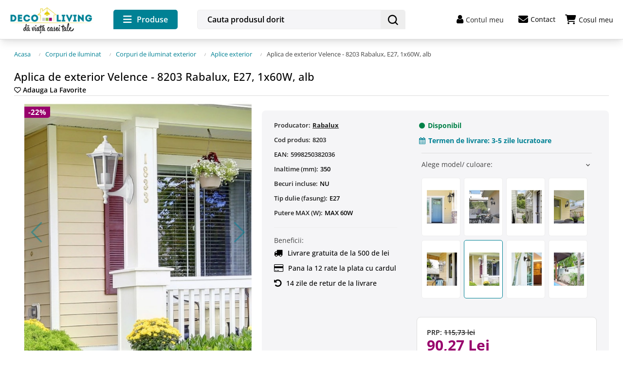

--- FILE ---
content_type: text/html; charset=utf-8
request_url: https://decoliving.ro/aplice-exterior/1676-aplica-de-exterior-velence-8203-rabalux-e27-1x60w-alb.html
body_size: 31099
content:
<!doctype html>
<html lang="ro-RO"  class="default" >

  <head>
    
      
  <meta charset="utf-8">


  <meta http-equiv="x-ua-compatible" content="ie=edge">



  <title>Aplica de exterior Velence - 8203 Rabalux, E27, 1x60W, alb</title>
  
    
  
  <meta name="description" content="Cumpara online de la Decoliving.ro aplica de exterior Velence pentru  casa si gradina ta. Cel mai mic pret ! Livrare gratuita ! Garantie !">
  <meta name="keywords" content="">
      
          <link rel="canonical" href="https://decoliving.ro/aplice-exterior/1676-aplica-de-exterior-velence-8203-rabalux-e27-1x60w-alb.html">
      
  
      

  
    <script type="application/ld+json">
  {
    "@context": "https://schema.org",
    "@type": "Organization",
    "name" : "Decoliving.ro",
    "url" : "https://decoliving.ro/",
        "logo": {
      "@type": "ImageObject",
        "url":"https://decoliving.ro/img/logo-1666650157.jpg"
    }
      }
</script>

<script type="application/ld+json">
  {
    "@context": "https://schema.org",
    "@type": "WebPage",
    "isPartOf": {
      "@type": "WebSite",
      "url":  "https://decoliving.ro/",
      "name": "Decoliving.ro"
    },
    "name": "Aplica de exterior Velence - 8203 Rabalux, E27, 1x60W, alb",
    "url":  "https://decoliving.ro/aplice-exterior/1676-aplica-de-exterior-velence-8203-rabalux-e27-1x60w-alb.html"
  }
</script>


  <script type="application/ld+json">
    {
      "@context": "https://schema.org",
      "@type": "BreadcrumbList",
      "itemListElement": [
                      {
              "@type": "ListItem",
              "position": 1,
              "name": "Acasa",
              "item": "https://decoliving.ro/"
              },                    {
              "@type": "ListItem",
              "position": 2,
              "name": "Corpuri de iluminat",
              "item": "https://decoliving.ro/12-corpuri-de-iluminat"
              },                    {
              "@type": "ListItem",
              "position": 3,
              "name": "Corpuri de iluminat exterior",
              "item": "https://decoliving.ro/30-corpuri-de-iluminat-exterior"
              },                    {
              "@type": "ListItem",
              "position": 4,
              "name": "Aplice exterior",
              "item": "https://decoliving.ro/33-aplice-exterior"
              },                    {
              "@type": "ListItem",
              "position": 5,
              "name": "Aplica de exterior Velence - 8203 Rabalux, E27, 1x60W, alb",
              "item": "https://decoliving.ro/aplice-exterior/1676-aplica-de-exterior-velence-8203-rabalux-e27-1x60w-alb.html"
              }              ]
          }
  </script>
  

  
      <script type="application/ld+json">
  {
    "@context": "https://schema.org/",
    "@type": "Product",
    "name": "Aplica de exterior Velence - 8203 Rabalux, E27, 1x60W, alb",
    "description": "Cumpara online de la Decoliving.ro aplica de exterior Velence pentru  casa si gradina ta. Cel mai mic pret ! Livrare gratuita ! Garantie !",
    "category": "Aplice exterior",
    "image" :"https://decoliving.ro/13509-home_default/aplica-de-exterior-velence-8203-rabalux-e27-1x60w-alb.jpg",    "sku": "8203",
    "mpn": "8203"
    ,"gtin13": "5998250382036"
        ,
    "brand": {
      "@type": "Thing",
      "name": "Rabalux"
    }
            ,
    "weight": {
        "@context": "https://schema.org",
        "@type": "QuantitativeValue",
        "value": "0.800000",
        "unitCode": "kg"
    }
        ,
    "offers": {
      "@type": "Offer",
      "priceCurrency": "RON",
      "name": "Aplica de exterior Velence - 8203 Rabalux, E27, 1x60W, alb",
      "price": "90.27",
      "url": "https://decoliving.ro/aplice-exterior/1676-aplica-de-exterior-velence-8203-rabalux-e27-1x60w-alb.html",
      "priceValidUntil": "2026-01-31",
              "image": ["https://decoliving.ro/13509-thickbox_default/aplica-de-exterior-velence-8203-rabalux-e27-1x60w-alb.jpg","https://decoliving.ro/4730-thickbox_default/aplica-de-exterior-velence-8203-rabalux-e27-1x60w-alb.jpg","https://decoliving.ro/13508-thickbox_default/aplica-de-exterior-velence-8203-rabalux-e27-1x60w-alb.jpg"],
            "sku": "8203",
      "mpn": "8203",
      "gtin13": "5998250382036",                  "availability": "https://schema.org/InStock",
      "seller": {
        "@type": "Organization",
        "name": "Decoliving.ro"
      }
    }
      }
</script>


  
    
  

  
    <meta property="og:title" content="Aplica de exterior Velence - 8203 Rabalux, E27, 1x60W, alb" />
    <meta property="og:description" content="Cumpara online de la Decoliving.ro aplica de exterior Velence pentru  casa si gradina ta. Cel mai mic pret ! Livrare gratuita ! Garantie !" />
    <meta property="og:url" content="https://decoliving.ro/aplice-exterior/1676-aplica-de-exterior-velence-8203-rabalux-e27-1x60w-alb.html" />
    <meta property="og:site_name" content="Decoliving.ro" />
      



  <meta name="viewport" content="width=device-width, initial-scale=1">



  <link rel="icon" type="image/vnd.microsoft.icon" href="https://decoliving.ro/img/favicon.ico?1666650157">
  <link rel="shortcut icon" type="image/x-icon" href="https://decoliving.ro/img/favicon.ico?1666650157">


  



  <link rel="preload" href="/themes/at_auros/assets/fonts/open-sans-v34-latin-regular.woff2" as="font" type="font/woff2"
    crossorigin>
  <link rel="preload" href="/themes/at_auros/assets/fonts/open-sans-v34-latin-600.woff2" as="font" type="font/woff2"
    crossorigin>



    <link rel="stylesheet" href="https://decoliving.ro/themes/at_auros/assets/cache/theme-685cbd703.css" type="text/css" media="all">




        
          


  	<script type="text/javascript" src="https://decoliving.ro/themes/at_auros/assets/cache/head-f630d5702.js"  defer></script>

	<script type="text/javascript">
					var LEO_COOKIE_THEME = "AT_AUROS_PANEL_CONFIG";
					var add_cart_error = "An error occurred while processing your request. Please try again";
					var ajaxsearch = "";
					var appagebuilderToken = "7f7441bd78365c0112c8f793efec459f";
					var buttonwishlist_title_add = "Adauga la favorite";
					var buttonwishlist_title_remove = "Adaugat la favorite";
					var enable_dropdown_defaultcart = 1;
					var enable_flycart_effect = 1;
					var enable_notification = 0;
					var gdprSettings = {"consent_active":true,"microsoft_ads_consent_active":false,"microsoft_ads_uet_tag_id":false,"Consent":{"ad_storage":"denied","ad_user_data":"denied","ad_personalization":"denied","analytics_storage":"denied"},"gdprEnabledModules":{"ps_shoppingcart":"true","ad_storage":false,"ad_user_data":false,"ad_personalization":false,"analytics_storage":false},"gdprCookieStoreUrl":"https:\/\/decoliving.ro\/module\/gdprpro\/storecookie","newsletterConsentText":"&lt;p&gt;Vreau s\u0103 primesc buletin informativ&lt;\/p&gt;","checkAllByDefault":true,"under18AlertText":"Trebuie s\u0103 ave\u021bi 18 ani pentru a vizita acest site","closeModalOnlyWithButtons":true,"showWindow":false,"isBot":true,"doNotTrackCompliance":true,"reloadAfterSave":true,"reloadAfterAcceptAll":true,"scrollLock":false,"acceptByScroll":true};
					var gdprSettings_Consent_ad_personalization = "denied";
					var gdprSettings_Consent_ad_storage = "denied";
					var gdprSettings_Consent_ad_user_data = "denied";
					var gdprSettings_Consent_analytics_storage = "denied";
					var height_cart_item = "105";
					var iqitfdc_from = 500;
					var isLogged = false;
					var jolisearch = {"amb_joli_search_action":"https:\/\/decoliving.ro\/module\/ambjolisearch\/jolisearch","amb_joli_search_link":"https:\/\/decoliving.ro\/module\/ambjolisearch\/jolisearch","amb_joli_search_controller":"jolisearch","blocksearch_type":"top","show_cat_desc":0,"ga_acc":0,"id_lang":1,"url_rewriting":true,"use_autocomplete":2,"minwordlen":3,"l_products":"Produse","l_manufacturers":"Manufacturers","l_suppliers":"Suppliers","l_categories":"Categorii","l_no_results_found":"Ne pare rau, cautarea ta nu a avut niciun rezultat.","l_more_results":"Arata toate produsele","ENT_QUOTES":3,"jolisearch_position":{"my":"center top","at":"center bottom","collision":"fit none"},"classes":"ps17 centered-list","display_manufacturer":"","display_supplier":"","display_category":"","use_mobile_ux":"","mobile_media_breakpoint":"576","mobile_opening_selector":"","show_add_to_cart_button":"","add_to_cart_button_style":1,"show_features":"1","feature_ids":[],"show_feature_values_only":false,"show_price":"","theme":"finder"};
					var klAddedToCart = {"url":"\/klaviyo\/events\/add-to-cart"};
					var klCustomer = null;
					var klProduct = {"ProductName":"Aplica de exterior Velence - 8203 Rabalux, E27, 1x60W, alb","ProductID":1676,"SKU":"8203","Tags":[],"Price":"74.60","PriceInclTax":"90.27","SpecialPrice":"90.27","Categories":["Produse","Corpuri de iluminat","Corpuri de iluminat exterior","Aplice exterior"],"Image":"https:\/\/decoliving.ro\/13509-home_default\/aplica-de-exterior-velence-8203-rabalux-e27-1x60w-alb.jpg","Link":"https:\/\/decoliving.ro\/aplice-exterior\/1676-aplica-de-exterior-velence-8203-rabalux-e27-1x60w-alb.html","ShopID":1,"LangID":1,"eventValue":74.6046759999999977708284859545528888702392578125,"external_catalog_id":"1:1","integration_key":"prestashop"};
					var leo_push = 0;
					var leo_search_url = "https:\/\/decoliving.ro\/module\/leoproductsearch\/productsearch";
					var leo_token = "7f7441bd78365c0112c8f793efec459f";
					var leoproductsearch_static_token = "7f7441bd78365c0112c8f793efec459f";
					var leoproductsearch_token = "93e3b4e4039d26ae9743576805682cff";
					var lf_is_gen_rtl = false;
					var lps_show_product_img = "";
					var lps_show_product_price = "";
					var lql_ajax_url = "https:\/\/decoliving.ro\/module\/leoquicklogin\/leocustomer";
					var lql_is_gen_rtl = false;
					var lql_module_dir = "\/modules\/leoquicklogin\/";
					var lql_myaccount_url = "https:\/\/decoliving.ro\/contul-meu";
					var lql_redirect = "";
					var number_cartitem_display = 3;
					var numpro_display = "100";
					var prestashop = {"cart":{"products":[],"totals":{"total":{"type":"total","label":"Total","amount":0,"value":"0,00\u00a0lei"},"total_including_tax":{"type":"total","label":"Total (cu taxe)","amount":0,"value":"0,00\u00a0lei"},"total_excluding_tax":{"type":"total","label":"Total (fara TVA)","amount":0,"value":"0,00\u00a0lei"}},"subtotals":{"products":{"type":"products","label":"Produse","amount":0,"value":"0,00\u00a0lei"},"discounts":null,"shipping":{"type":"shipping","label":"Livrare","amount":0,"value":""},"tax":null},"products_count":0,"summary_string":"0 articole","vouchers":{"allowed":1,"added":[]},"discounts":[],"minimalPurchase":0,"minimalPurchaseRequired":""},"currency":{"id":1,"name":"Leu rom\u00e2nesc","iso_code":"RON","iso_code_num":"946","sign":"lei"},"customer":{"lastname":null,"firstname":null,"email":null,"birthday":null,"newsletter":null,"newsletter_date_add":null,"optin":null,"website":null,"company":null,"siret":null,"ape":null,"is_logged":false,"gender":{"type":null,"name":null},"addresses":[]},"language":{"name":"Rom\u00e2n\u0103 (Romanian)","iso_code":"ro","locale":"ro-RO","language_code":"ro-ro","is_rtl":"0","date_format_lite":"Y-m-d","date_format_full":"Y-m-d H:i:s","id":1},"page":{"title":"","canonical":"https:\/\/decoliving.ro\/aplice-exterior\/1676-aplica-de-exterior-velence-8203-rabalux-e27-1x60w-alb.html","meta":{"title":"Aplica de exterior Velence - 8203 Rabalux, E27, 1x60W, alb","description":"Cumpara online de la Decoliving.ro aplica de exterior Velence pentru  casa si gradina ta. Cel mai mic pret ! Livrare gratuita ! Garantie !","keywords":"","robots":"index"},"page_name":"product","body_classes":{"lang-ro":true,"lang-rtl":false,"country-RO":true,"currency-RON":true,"layout-full-width":true,"page-product":true,"tax-display-enabled":true,"product-id-1676":true,"product-Aplica de exterior Velence - 8203 Rabalux, E27, 1x60W, alb":true,"product-id-category-33":true,"product-id-manufacturer-2":true,"product-id-supplier-0":true,"product-available-for-order":true},"admin_notifications":[]},"shop":{"name":"Decoliving.ro","logo":"https:\/\/decoliving.ro\/img\/logo-1666650157.jpg","stores_icon":"https:\/\/decoliving.ro\/img\/logo_stores.png","favicon":"https:\/\/decoliving.ro\/img\/favicon.ico"},"urls":{"base_url":"https:\/\/decoliving.ro\/","current_url":"https:\/\/decoliving.ro\/aplice-exterior\/1676-aplica-de-exterior-velence-8203-rabalux-e27-1x60w-alb.html","shop_domain_url":"https:\/\/decoliving.ro","img_ps_url":"https:\/\/decoliving.ro\/img\/","img_cat_url":"https:\/\/decoliving.ro\/img\/c\/","img_lang_url":"https:\/\/decoliving.ro\/img\/l\/","img_prod_url":"https:\/\/decoliving.ro\/img\/p\/","img_manu_url":"https:\/\/decoliving.ro\/img\/m\/","img_sup_url":"https:\/\/decoliving.ro\/img\/su\/","img_ship_url":"https:\/\/decoliving.ro\/img\/s\/","img_store_url":"https:\/\/decoliving.ro\/img\/st\/","img_col_url":"https:\/\/decoliving.ro\/img\/co\/","img_url":"https:\/\/decoliving.ro\/themes\/at_auros\/assets\/img\/","css_url":"https:\/\/decoliving.ro\/themes\/at_auros\/assets\/css\/","js_url":"https:\/\/decoliving.ro\/themes\/at_auros\/assets\/js\/","pic_url":"https:\/\/decoliving.ro\/upload\/","pages":{"address":"https:\/\/decoliving.ro\/adresa","addresses":"https:\/\/decoliving.ro\/adrese","authentication":"https:\/\/decoliving.ro\/autentificare","cart":"https:\/\/decoliving.ro\/cos","category":"https:\/\/decoliving.ro\/categorie","cms":"https:\/\/decoliving.ro\/index.php?controller=cms","contact":"https:\/\/decoliving.ro\/contact","discount":"https:\/\/decoliving.ro\/voucherele-tale","guest_tracking":"https:\/\/decoliving.ro\/urmarire-pentru-oaspeti","history":"https:\/\/decoliving.ro\/istoric-comenzi","identity":"https:\/\/decoliving.ro\/identitate","index":"https:\/\/decoliving.ro\/","my_account":"https:\/\/decoliving.ro\/contul-meu","order_confirmation":"https:\/\/decoliving.ro\/confirmare-comanda","order_detail":"https:\/\/decoliving.ro\/index.php?controller=order-detail","order_follow":"https:\/\/decoliving.ro\/returnari","order":"https:\/\/decoliving.ro\/comanda","order_return":"https:\/\/decoliving.ro\/index.php?controller=order-return","order_slip":"https:\/\/decoliving.ro\/bon-de-comanda","pagenotfound":"https:\/\/decoliving.ro\/pagina-negasita","password":"https:\/\/decoliving.ro\/recuperare-parola","pdf_invoice":"https:\/\/decoliving.ro\/index.php?controller=pdf-invoice","pdf_order_return":"https:\/\/decoliving.ro\/index.php?controller=pdf-order-return","pdf_order_slip":"https:\/\/decoliving.ro\/index.php?controller=pdf-order-slip","prices_drop":"https:\/\/decoliving.ro\/promotii","product":"https:\/\/decoliving.ro\/index.php?controller=product","search":"https:\/\/decoliving.ro\/cautare","sitemap":"https:\/\/decoliving.ro\/harta-site","stores":"https:\/\/decoliving.ro\/magazine","supplier":"https:\/\/decoliving.ro\/furnizori","register":"https:\/\/decoliving.ro\/autentificare?create_account=1","order_login":"https:\/\/decoliving.ro\/comanda?login=1"},"alternative_langs":[],"theme_assets":"\/themes\/at_auros\/assets\/","actions":{"logout":"https:\/\/decoliving.ro\/?mylogout="},"no_picture_image":{"bySize":{"cart_default":{"url":"https:\/\/decoliving.ro\/img\/p\/ro-default-cart_default.jpg","width":80,"height":80},"small_default":{"url":"https:\/\/decoliving.ro\/img\/p\/ro-default-small_default.jpg","width":110,"height":110},"hsma_default":{"url":"https:\/\/decoliving.ro\/img\/p\/ro-default-hsma_default.jpg","width":110,"height":110},"search":{"url":"https:\/\/decoliving.ro\/img\/p\/ro-default-search.jpg","width":200,"height":200},"home_default":{"url":"https:\/\/decoliving.ro\/img\/p\/ro-default-home_default.jpg","width":350,"height":350},"medium_default":{"url":"https:\/\/decoliving.ro\/img\/p\/ro-default-medium_default.jpg","width":574,"height":574},"large_default":{"url":"https:\/\/decoliving.ro\/img\/p\/ro-default-large_default.jpg","width":600,"height":600},"thickbox_default":{"url":"https:\/\/decoliving.ro\/img\/p\/ro-default-thickbox_default.jpg","width":1000,"height":1000}},"small":{"url":"https:\/\/decoliving.ro\/img\/p\/ro-default-cart_default.jpg","width":80,"height":80},"medium":{"url":"https:\/\/decoliving.ro\/img\/p\/ro-default-home_default.jpg","width":350,"height":350},"large":{"url":"https:\/\/decoliving.ro\/img\/p\/ro-default-thickbox_default.jpg","width":1000,"height":1000},"legend":""}},"configuration":{"display_taxes_label":true,"display_prices_tax_incl":true,"is_catalog":false,"show_prices":true,"opt_in":{"partner":false},"quantity_discount":{"type":"price","label":"Unit price"},"voucher_enabled":1,"return_enabled":0},"field_required":[],"breadcrumb":{"links":[{"title":"Acasa","url":"https:\/\/decoliving.ro\/"},{"title":"Corpuri de iluminat","url":"https:\/\/decoliving.ro\/12-corpuri-de-iluminat"},{"title":"Corpuri de iluminat exterior","url":"https:\/\/decoliving.ro\/30-corpuri-de-iluminat-exterior"},{"title":"Aplice exterior","url":"https:\/\/decoliving.ro\/33-aplice-exterior"},{"title":"Aplica de exterior Velence - 8203 Rabalux, E27, 1x60W, alb","url":"https:\/\/decoliving.ro\/aplice-exterior\/1676-aplica-de-exterior-velence-8203-rabalux-e27-1x60w-alb.html"}],"count":5},"link":{"protocol_link":"https:\/\/","protocol_content":"https:\/\/"},"time":1768550207,"static_token":"7f7441bd78365c0112c8f793efec459f","token":"93e3b4e4039d26ae9743576805682cff","debug":false};
					var psemailsubscription_subscription = "https:\/\/decoliving.ro\/module\/ps_emailsubscription\/subscription";
					var show_popup = 1;
					var text_no_product = "Don't have products";
					var text_results_count = "results";
					var type_dropdown_defaultcart = "slidebar_right";
					var type_flycart_effect = "fade";
					var url_leoproductattribute = "https:\/\/decoliving.ro\/module\/leofeature\/LeoProductAttribute";
					var width_cart_item = "330";
					var wishlist_add = "Produsul a fost adaugat la favorite.";
					var wishlist_cancel_txt = "Anuleaza";
					var wishlist_confirm_del_txt = "Delete selected item?";
					var wishlist_del_default_txt = "Cannot delete default wishlist";
					var wishlist_email_txt = "Email";
					var wishlist_loggin_required = "Trebuie sa fi autentificat pentru a adauga la favorite produsul.";
					var wishlist_ok_txt = "Ok";
					var wishlist_quantity_required = "You must enter a quantity";
					var wishlist_remove = "Produsul a fost sters de la favorite";
					var wishlist_reset_txt = "Resetati";
					var wishlist_send_txt = "Trimite";
					var wishlist_send_wishlist_txt = "Send wishlist";
					var wishlist_url = "https:\/\/decoliving.ro\/module\/leofeature\/mywishlist";
					var wishlist_viewwishlist = "Produse favorite";
			</script>
<script type="text/javascript">
	var choosefile_text = "Alege un fisier";
	var turnoff_popup_text = "Nu mai afisa acest mesaj";

	var size_item_quickview = 82;
	var style_scroll_quickview = 'vertical';

	var size_item_page = 113;
	var style_scroll_page = 'horizontal';

	var size_item_quickview_attr = 101;
	var style_scroll_quickview_attr = 'vertical';

	var size_item_popup = 160;
	var style_scroll_popup = 'vertical';
</script>
  
    <script>
      document.addEventListener('DOMContentLoaded', function() {
        var btn = document.getElementById('copyVoucherBtn');
        var voucherEl = document.querySelector('.voucher-cod');
        if (!btn || !voucherEl) return;
        btn.addEventListener('click', function() {
          navigator.clipboard.writeText(voucherEl.textContent.trim());
        });
      });
    </script>
  



  <script type="text/javascript">
	
	var FancyboxI18nClose = "Inchide";
	var FancyboxI18nNext = "Next";
	var FancyboxI18nPrev = "Previous";
	var current_link = "http://decoliving.ro/";		
	var currentURL = window.location;
	currentURL = String(currentURL);
	currentURL = currentURL.replace("https://","").replace("http://","").replace("www.","").replace( /#\w*/, "" );
	current_link = current_link.replace("https://","").replace("http://","").replace("www.","");
	var text_warning_select_txt = "Please select One to remove?";
	var text_confirm_remove_txt = "Are you sure to remove footer row?";
	var close_bt_txt = "Inchide";
	var list_menu = [];
	var list_menu_tmp = {};
	var list_tab = [];
	var isHomeMenu = 0;
	
</script><style type="text/css">
    .lg-backdrop{
        z-index: 10400;
                    background-color: #000000;
            }
    .lg-outer{
        z-index: 10500;
    }
    .lg-toolbar .lg-icon{
                    color: #999999;
            }
    .lg-toolbar .lg-icon:hover{
                    color: #999999;
            }
    .lg-sub-html, .lg-toolbar{
                    background-color: rgba(0,0,0,0.45);
            }
    .lg-actions .lg-next, .lg-actions .lg-prev{
                    background-color: rgba(0,0,0,0.45);
                            color: #999999;
            }
    .lg-actions .lg-next:hover, .lg-actions .lg-prev:hover{
                    background-color: rgba(0,0,0,0.45);
                            color: #FFFFFF;
            }
    .lg-outer .lg-thumb-outer{
                    background-color: #0D0A0A;
            }
    .lg-outer .lg-toogle-thumb{
                    color: #999999;
                            background-color: #0D0A0A;
            }
    .lg-outer .lg-toogle-thumb:hover, .lg-outer.lg-dropdown-active #lg-share{
                    color: #999999;
            }
    .lg-outer .lg-thumb-item.active, .lg-outer .lg-thumb-item:hover{
                    border-color: #a90707;
            }
            .lg-outer.lg-pull-caption-up.lg-thumb-open .lg-sub-html,
        .lg-outer.lg-pull-caption-up .lg-sub-html{
            display: none;
        }
                .magnify > .magnify-lens {
            width: 200px;
            height: 200px;
        }
                .arlg-pager-controls{
        position: relative;
    }
    .arlg-pager-controls .arlg-pager-prev,
    .arlg-pager-controls .arlg-pager-next{
        width: 24px;
        height: 32px;
        padding: 0;
        margin: 0;
        border: 0;
        position: absolute;
        top: -59px;
        color: #232323;
        opacity: 0.7;
        transition: 0.2s all;
        z-index: 100;
    }
    .arlg-pager-controls .arlg-pager-prev:hover,
    .arlg-pager-controls .arlg-pager-next:hover{
        opacity: 0.9;
    }
    .arlg-pager-controls .arlg-pager-prev{
        left: -24px;
        right: auto;
        background: url('/modules/arlg/views/img/prev.svg') 50% 50% no-repeat scroll rgba(255, 255, 255, 0.6);
    }
    .arlg-pager-controls .arlg-pager-next{
        right: -24px;
        left: auto;
        background: url('/modules/arlg/views/img/next.svg') 50% 50% no-repeat scroll rgba(255, 255, 255, 0.6);
    }
    .arlg-pager-controls.active .arlg-pager-prev{
        left: 0;
    }
    .arlg-pager-controls.active .arlg-pager-next{
        right: 0;
    }
        .quickview-modal .product-cover,
    .quickview-modal .js-qv-mask,
    .quickview .product-cover,
    .quickview .js-qv-mask{
        display: block;
    }
    </style>
<script type="text/javascript">
    var arlgMagnify = false;
    var arlgWidth = 600;
    var arlgHeight = 600;
    var arlgGalleryConfig = {
                    thumbnail: true,
            showThumbByDefault: true,
            animateThumb: true,
                loop: false,
        closable: true,
        escKey: true,
        keyPress: true,
        controls: false,
        slideEndAnimatoin: false,
        hideControlOnEnd: false,
        mousewheel: false,
        preload: 0,
        download: false,
        counter: true,
        enableDrag: false,
        enableSwipe: false,
                thumbWidth: 110,
        thumbContHeight: 130
    };
    var arlgVertical = false;
    var arlgZoomSL = false;
        var arlgSliderConfig = {
        enableDrag: false,
                    prevHtml: '<svg role="img" xmlns="http://www.w3.org/2000/svg" viewBox="0 0 256 512"><path fill="currentColor" d="M238.475 475.535l7.071-7.07c4.686-4.686 4.686-12.284 0-16.971L50.053 256 245.546 60.506c4.686-4.686 4.686-12.284 0-16.971l-7.071-7.07c-4.686-4.686-12.284-4.686-16.97 0L10.454 247.515c-4.686 4.686-4.686 12.284 0 16.971l211.051 211.05c4.686 4.686 12.284 4.686 16.97-.001z" class=""></path></svg>',
            nextHtml: '<svg role="img" xmlns="http://www.w3.org/2000/svg" viewBox="0 0 256 512"><path fill="currentColor" d="M17.525 36.465l-7.071 7.07c-4.686 4.686-4.686 12.284 0 16.971L205.947 256 10.454 451.494c-4.686 4.686-4.686 12.284 0 16.971l7.071 7.07c4.686 4.686 12.284 4.686 16.97 0l211.051-211.05c4.686-4.686 4.686-12.284 0-16.971L34.495 36.465c-4.686-4.687-12.284-4.687-16.97 0z" class=""></path></svg>',
                item: 1,
        loop: true,
                slideMargin: 0,
        thumbItem: 5,
        item: 1,
        controls: true,
        gallery: true,
        pager: true,
        thumbImageWidth: 110,
        thumbImageHeight: 110,
                onAfterSlide: function(el) {
            arlg.setCurrentPagerPos(el.getCurrentSlideCount()-2);
            if (arlgMagnify && arlgZoomSL){
                $('#lightSlider .lslide.active img').imagezoomsl(arLgZoomSLOptions);
            }
        },
        onSliderLoad: function(el) {
            $('.product-cover').addClass('hidden');
            $('.lSSlideOuter').addClass('active');
            var config = JSON.parse(JSON.stringify(arlgGalleryConfig));
            config.selector = '#lightSlider .lslide';
            el.lightGallery(config);
                            setTimeout(function(){
                    var $controls = $('<div>', {
                        class: 'arlg-pager-controls'
                    });
                    var thumbHeight = $('.lSPager').height();
                    var btnTop = thumbHeight / 2 + 16;
                    var $button = $('<button>', {
                        class: 'arlg-pager-prev',
                        type: 'button',
                        onclick: 'arlg.scrollPager(-1)'
                    });
                    $button.css({
                        top: '-' + btnTop + 'px'
                    });
                    $controls.append($button);
                    var $button = $('<button>', {
                        class: 'arlg-pager-next',
                        type: 'button',
                        onclick: 'arlg.scrollPager(1)'
                    });
                    $button.css({
                        top: '-' + btnTop + 'px'
                    });
                    $controls.append($button);
                    $('.lSSlideOuter').append($controls);
                    setTimeout(function(){
                        if ($('.lSPager>li').length > 5){
                            $controls.addClass('active');
                        }
                    }, 200);
                }, 800);
                        if (arlg.coverIndex) {
                arlg.lightSlider.goToSlide(arlg.coverIndex + 1);
            }
            if (arlgMagnify && arlgZoomSL){
                $('#lightSlider .lslide.active img').imagezoomsl(arLgZoomSLOptions);
            }
        }
    };
    function arLgInit(){
                    $('#thumb-gallery li').each(function(index){
                var img = $(this).find('img');
                $(img).parent().attr('data-src', img.attr('data-image-large-src'));
            });
            var arlgMainImg = $('.product-cover').find('[data-toggle="modal"]');
            arlgMainImg.removeAttr('data-toggle').removeAttr('data-target').addClass('arlg-main-container');
            $(document).on('click', '.arlg-main-container', function(){
                $('#thumb-gallery .selected').trigger('click');
            });
            $(document).on('click', '.js-qv-product-cover', function(){
                $('#thumb-gallery .selected').trigger('click');
            });
                        $('#thumb-gallery li').hover(function(){
                $('#thumb-gallery li .selected').removeClass('selected');
                $(this).find('img').addClass('selected');
                var imgSrc = $(this).find('img').attr('data-image-large-src');
                $('.arlg-main-container').parent().find('#zoom_product').attr('src', imgSrc).attr('data-magnify-src', imgSrc);
                if (arlgMagnify){
                                            $('.product-cover #zoom_product').magnify();
                                    }
            });
            if (arlgMagnify){
                arlgMainImg.hide();
                $('.product-cover #zoom_product').attr('data-magnify-src', $('.product-cover #zoom_product').attr('src'));
                                    $('.product-cover #zoom_product').magnify();
                                
            }
                $('#thumb-gallery .fancybox').removeClass('fancybox');
            };
    window.addEventListener('load', function(){
        $('body').on('click', '.tracker', function(){
            $('.lightSlider .lslide.active').click();
        });
                    prestashop.on('updatedProduct', function(resp){
                arLgInit();
            });
                        arLgInit();
            });
    
    </script><script type="text/javascript">
    alertMessage = 'You have to select at least 1 accessory in this group';
    buyTogetherOption = {"1":3,"2":3,"3":3,"4":3,"5":3,"6":3};
    isEnablingOptionBuyToGether = 0;
    displayStyleOption = 0;
    utilizeBlockCartAjax = 1;
    msgOutOfStock = 'Oops! This item is out of stock.';
    msgEmptyForm = 'Cannot submit a empty form.';
    orderUrl = 'https://decoliving.ro/comanda';
    ajaxRenderAccessoriesUrl = 'https://decoliving.ro/module/hsmultiaccessoriespro/Accessories';
    hsmaFormatCurrency = 4;
    hsmaFormatCurrencyBlank = 1;
    hsmaPriceDisplayPrecision = 2;
    msgAvailableLater = 'Out of stock but backordering is allowed.';
    messageOutOfStock = 'Out of stock';
    isShowIconOutOfStock = 0;
</script>

            <script id="js-rcpgtm-config" type="application/json">{"bing":{"tracking_id":"","feed":{"id_product_prefix":"","id_product_source_key":"id_product","id_variant_prefix":"","id_variant_source_key":"id_attribute"}},"context":{"browser":{"device_type":1},"localization":{"id_country":36,"country_code":"RO","id_currency":1,"currency_code":"RON","id_lang":1,"lang_code":"ro"},"page":{"controller_name":"product","products_per_page":28,"category":[],"search_term":""},"shop":{"id_shop":1,"shop_name":"Decoliving.ro","base_dir":"https:\/\/decoliving.ro\/"},"tracking_module":{"module_name":"rcpgtagmanager","module_version":"4.4.6","checkout_module":{"module":"default","controller":"order"},"service_version":"1","token":"7687dcd92b829c94ef4936a7cc033ac1"},"user":[]},"criteo":{"tracking_id":"","feed":{"id_product_prefix":"","id_product_source_key":"id_product","id_variant_prefix":"","id_variant_source_key":"id_attribute"}},"facebook":{"tracking_id":"171954000051475","feed":{"id_product_prefix":"","id_product_source_key":"id_product","id_variant_prefix":"","id_variant_source_key":"id_attribute"}},"ga4":{"tracking_id":"G-1XCRFD1BT4","server_container_url":"","is_url_passthrough":false,"is_data_import":false},"gads":{"tracking_id":"882222117","merchant_id":"127435006","conversion_labels":{"create_account":"Fq5qCL_1hYAYEKXI1qQD","product_view":"zfB1CLz1hYAYEKXI1qQD","add_to_cart":"kB3xCLn1hYAYEKXI1qQD","begin_checkout":"Ot4RCLb1hYAYEKXI1qQD","purchase":"cBzcCMP7uoAYEKXI1qQD"},"is_custom_remarketing":false},"gtm":{"tracking_id":"GTM-NBKPPZK","is_internal_traffic":false,"script_url":"https:\/\/www.googletagmanager.com\/gtm.js","data_layer_name":"dataLayer","id_parameter":"id","override_tracking_id":""},"google_feed":{"id_product_prefix":"SHOPRO","id_product_source_key":"id_product","id_variant_prefix":"","id_variant_source_key":"id_attribute"},"kelkoo":{"tracking_list":[],"feed":{"id_product_prefix":"","id_product_source_key":"id_product","id_variant_prefix":"","id_variant_source_key":"id_attribute"}},"pinterest":{"tracking_id":"","feed":{"id_product_prefix":"","id_product_source_key":"id_product","id_variant_prefix":"","id_variant_source_key":"id_attribute"}},"tiktok":{"tracking_id":"","feed":{"id_product_prefix":"","id_product_source_key":"id_product","id_variant_prefix":"","id_variant_source_key":"id_attribute"}},"twitter":{"tracking_id":"","events":{"add_to_cart_id":"","payment_info_id":"","checkout_initiated_id":"","product_view_id":"","lead_id":"","purchase_id":"","search_id":""},"feed":{"id_product_prefix":"","id_product_source_key":"id_product","id_variant_prefix":"","id_variant_source_key":"id_attribute"}}}</script>

        <script type="text/javascript" data-keepinline="true" data-cfasync="false">
            
            const rcpgtm_config = document.getElementById('js-rcpgtm-config') ?
                JSON.parse(document.getElementById('js-rcpgtm-config').textContent) :
                {}
            ;

            if (typeof rcpgtm_config === 'object' && rcpgtm_config.gtm?.tracking_id && rcpgtm_config.context?.browser) {
                rcpgtm_config.context.browser.user_agent = navigator.userAgent;
                rcpgtm_config.context.browser.navigator_lang = navigator.language || navigator.userLanguage;
                rcpgtm_config.context.browser.fingerprint = JSON.parse(window.localStorage.getItem('RCFingerprint'))?.value || window.crypto.randomUUID();
                rcpgtm_config.context.page.fingerprint = window.crypto.randomUUID();
                document.getElementById('js-rcpgtm-config').textContent = JSON.stringify(rcpgtm_config);

                window[rcpgtm_config.gtm.data_layer_name] = window[rcpgtm_config.gtm.data_layer_name] || [];

                const data_init = {
                    config: (({ gtm, context, ...rest }) => rest)(rcpgtm_config),
                    context: {
                        browser: {
                            ...rcpgtm_config.context.browser,
                            is_internal_traffic: rcpgtm_config.gtm.is_internal_traffic
                        },
                        page: (({ products_per_page, ...rest }) => rest)(rcpgtm_config.context.page),
                        localization: rcpgtm_config.context.localization,
                        shop: rcpgtm_config.context.shop,
                        user: rcpgtm_config.context.user,
                    },
                };

                window[rcpgtm_config.gtm.data_layer_name].push(data_init);

                (function(w,d,s,l,u,p,i){
                    w[l]=w[l]||[];w[l].push({'gtm.start': new Date().getTime(),event:'gtm.js'});
                    var f=d.getElementsByTagName(s)[0],j=d.createElement(s),dl=l!='dataLayer'?'&l='+l:'';
                    j.async=true;
                    j.src=u+'?'+p+'='+i+dl;
                    f.parentNode.insertBefore(j,f);
                })(window, document, 'script', rcpgtm_config.gtm.data_layer_name, rcpgtm_config.gtm.script_url, rcpgtm_config.gtm.id_parameter, rcpgtm_config.gtm.override_tracking_id || rcpgtm_config.gtm.tracking_id);
            }
            
        </script>
    
<!-- @file modules\appagebuilder\views\templates\hook\header -->

<script>
	/**
	 * List functions will run when document.ready()
	 */
	var ap_list_functions = [];
	/**
	 * List functions will run when window.load()
	 */
	var ap_list_functions_loaded = [];

	/**
	 * List functions will run when document.ready() for theme
	 */

	var products_list_functions = [];
</script>


    <style>
        .seosa_label_hint_1 {
            display: none;
            position: absolute;
            background: #000000;
            color: white;
            border-radius: 3px;
                            top: 80px;
                        z-index: 1000;
            opacity: 1;
            width: 150px;
            padding: 5px;
        }
        .seosa_label_hint_1:after {
            border-bottom: solid transparent 7px;
            border-top: solid transparent 7px;
                  top: 10%;
            content: " ";
            height: 0;
                    position: absolute;
            width: 0;
        }
    </style>
    <style>
        .seosa_label_hint_2 {
            display: none;
            position: absolute;
            background: #000000;
            color: white;
            border-radius: 3px;
                            top: 80px;
                        z-index: 1000;
            opacity: 1;
            width: 150px;
            padding: 5px;
        }
        .seosa_label_hint_2:after {
            border-bottom: solid transparent 7px;
            border-top: solid transparent 7px;
                  top: 10%;
            content: " ";
            height: 0;
                    position: absolute;
            width: 0;
        }
    </style>
    <style>
        .seosa_label_hint_3 {
            display: none;
            position: absolute;
            background: #000000;
            color: white;
            border-radius: 3px;
                            top: 80px;
                        z-index: 1000;
            opacity: 1;
            width: 150px;
            padding: 5px;
        }
        .seosa_label_hint_3:after {
            border-bottom: solid transparent 7px;
            border-top: solid transparent 7px;
                  top: 10%;
            content: " ";
            height: 0;
                    position: absolute;
            width: 0;
        }
    </style>
    <style>
        .seosa_label_hint_4 {
            display: none;
            position: absolute;
            background: #000000;
            color: white;
            border-radius: 3px;
                            top: 80px;
                        z-index: 1000;
            opacity: 1;
            width: 150px;
            padding: 5px;
        }
        .seosa_label_hint_4:after {
            border-bottom: solid transparent 7px;
            border-top: solid transparent 7px;
                  top: 10%;
            content: " ";
            height: 0;
                    position: absolute;
            width: 0;
        }
    </style>
    <style>
        .seosa_label_hint_5 {
            display: none;
            position: absolute;
            background: #000000;
            color: white;
            border-radius: 3px;
                            top: 80px;
                        z-index: 1000;
            opacity: 1;
            width: 150px;
            padding: 5px;
        }
        .seosa_label_hint_5:after {
            border-bottom: solid transparent 7px;
            border-top: solid transparent 7px;
                  top: 10%;
            content: " ";
            height: 0;
                    position: absolute;
            width: 0;
        }
    </style>
    <style>
        .seosa_label_hint_6 {
            display: none;
            position: absolute;
            background: #000000;
            color: white;
            border-radius: 3px;
                            top: 80px;
                        z-index: 1000;
            opacity: 1;
            width: 150px;
            padding: 5px;
        }
        .seosa_label_hint_6:after {
            border-bottom: solid transparent 7px;
            border-top: solid transparent 7px;
                  top: 10%;
            content: " ";
            height: 0;
                    position: absolute;
            width: 0;
        }
    </style>
    <style>
        .seosa_label_hint_7 {
            display: none;
            position: absolute;
            background: #000000;
            color: white;
            border-radius: 3px;
                            top: 80px;
                        z-index: 1000;
            opacity: 1;
            width: 150px;
            padding: 5px;
        }
        .seosa_label_hint_7:after {
            border-bottom: solid transparent 7px;
            border-top: solid transparent 7px;
                  top: 10%;
            content: " ";
            height: 0;
                    position: absolute;
            width: 0;
        }
    </style>
    <style>
        .seosa_label_hint_8 {
            display: none;
            position: absolute;
            background: #000000;
            color: white;
            border-radius: 3px;
                            top: 80px;
                        z-index: 1000;
            opacity: 1;
            width: 150px;
            padding: 5px;
        }
        .seosa_label_hint_8:after {
            border-bottom: solid transparent 7px;
            border-top: solid transparent 7px;
                  top: 10%;
            content: " ";
            height: 0;
                    position: absolute;
            width: 0;
        }
    </style>
    <style>
        .seosa_label_hint_9 {
            display: none;
            position: absolute;
            background: #000000;
            color: white;
            border-radius: 3px;
                            top: 80px;
                        z-index: 1000;
            opacity: 1;
            width: 150px;
            padding: 5px;
        }
        .seosa_label_hint_9:after {
            border-bottom: solid transparent 7px;
            border-top: solid transparent 7px;
                  top: 10%;
            content: " ";
            height: 0;
                    position: absolute;
            width: 0;
        }
    </style>
    <style>
        .seosa_label_hint_10 {
            display: none;
            position: absolute;
            background: #000000;
            color: white;
            border-radius: 3px;
                            top: 80px;
                        z-index: 1000;
            opacity: 1;
            width: 150px;
            padding: 5px;
        }
        .seosa_label_hint_10:after {
            border-bottom: solid transparent 7px;
            border-top: solid transparent 7px;
                  top: 10%;
            content: " ";
            height: 0;
                    position: absolute;
            width: 0;
        }
    </style>
    <style>
        .seosa_label_hint_11 {
            display: none;
            position: absolute;
            background: #000000;
            color: white;
            border-radius: 3px;
                            top: 80px;
                        z-index: 1000;
            opacity: 1;
            width: 150px;
            padding: 5px;
        }
        .seosa_label_hint_11:after {
            border-bottom: solid transparent 7px;
            border-top: solid transparent 7px;
                  top: 10%;
            content: " ";
            height: 0;
                    position: absolute;
            width: 0;
        }
    </style>
    <style>
        .seosa_label_hint_12 {
            display: none;
            position: absolute;
            background: #000000;
            color: white;
            border-radius: 3px;
                            top: 80px;
                        z-index: 1000;
            opacity: 1;
            width: 150px;
            padding: 5px;
        }
        .seosa_label_hint_12:after {
            border-bottom: solid transparent 7px;
            border-top: solid transparent 7px;
                  top: 10%;
            content: " ";
            height: 0;
                    position: absolute;
            width: 0;
        }
    </style>
    <style>
        .seosa_label_hint_13 {
            display: none;
            position: absolute;
            background: #000000;
            color: white;
            border-radius: 3px;
                            top: 80px;
                        z-index: 1000;
            opacity: 1;
            width: 150px;
            padding: 5px;
        }
        .seosa_label_hint_13:after {
            border-bottom: solid transparent 7px;
            border-top: solid transparent 7px;
                  top: 10%;
            content: " ";
            height: 0;
                    position: absolute;
            width: 0;
        }
    </style>
    <style>
        .seosa_label_hint_14 {
            display: none;
            position: absolute;
            background: #000000;
            color: white;
            border-radius: 3px;
                            top: 80px;
                        z-index: 1000;
            opacity: 1;
            width: 150px;
            padding: 5px;
        }
        .seosa_label_hint_14:after {
            border-bottom: solid transparent 7px;
            border-top: solid transparent 7px;
                  top: 10%;
            content: " ";
            height: 0;
                    position: absolute;
            width: 0;
        }
    </style>
    <style>
        .seosa_label_hint_15 {
            display: none;
            position: absolute;
            background: #000000;
            color: white;
            border-radius: 3px;
                            top: 80px;
                        z-index: 1000;
            opacity: 1;
            width: 150px;
            padding: 5px;
        }
        .seosa_label_hint_15:after {
            border-bottom: solid transparent 7px;
            border-top: solid transparent 7px;
                  top: 10%;
            content: " ";
            height: 0;
                    position: absolute;
            width: 0;
        }
    </style>
    <style>
        .seosa_label_hint_16 {
            display: none;
            position: absolute;
            background: #000000;
            color: white;
            border-radius: 3px;
                            top: 80px;
                        z-index: 1000;
            opacity: 1;
            width: 150px;
            padding: 5px;
        }
        .seosa_label_hint_16:after {
            border-bottom: solid transparent 7px;
            border-top: solid transparent 7px;
                  top: 10%;
            content: " ";
            height: 0;
                    position: absolute;
            width: 0;
        }
    </style>
    <style>
        .seosa_label_hint_17 {
            display: none;
            position: absolute;
            background: #000000;
            color: white;
            border-radius: 3px;
                            top: 80px;
                        z-index: 1000;
            opacity: 1;
            width: 150px;
            padding: 5px;
        }
        .seosa_label_hint_17:after {
            border-bottom: solid transparent 7px;
            border-top: solid transparent 7px;
                  top: 10%;
            content: " ";
            height: 0;
                    position: absolute;
            width: 0;
        }
    </style>
    <style>
        .seosa_label_hint_18 {
            display: none;
            position: absolute;
            background: #000000;
            color: white;
            border-radius: 3px;
                            top: 80px;
                        z-index: 1000;
            opacity: 1;
            width: 150px;
            padding: 5px;
        }
        .seosa_label_hint_18:after {
            border-bottom: solid transparent 7px;
            border-top: solid transparent 7px;
                  top: 10%;
            content: " ";
            height: 0;
                    position: absolute;
            width: 0;
        }
    </style>
    <style>
        .seosa_label_hint_19 {
            display: none;
            position: absolute;
            background: #000000;
            color: white;
            border-radius: 3px;
                            top: 0;
                          left: -10px;
                margin-left: -150px;
                                z-index: 1000;
            opacity: 1;
            width: 150px;
            padding: 5px;
        }
        .seosa_label_hint_19:after {
            border-bottom: solid transparent 7px;
            border-top: solid transparent 7px;
                    border-left: solid #000000 10px;
                    top: 10%;
            content: " ";
            height: 0;
                    left: 100%;
                      position: absolute;
            width: 0;
        }
    </style>
    <style>
        .seosa_label_hint_20 {
            display: none;
            position: absolute;
            background: #000000;
            color: white;
            border-radius: 3px;
                            top: 0;
                          left: -10px;
                margin-left: -150px;
                                z-index: 1000;
            opacity: 1;
            width: 150px;
            padding: 5px;
        }
        .seosa_label_hint_20:after {
            border-bottom: solid transparent 7px;
            border-top: solid transparent 7px;
                    border-left: solid #000000 10px;
                    top: 10%;
            content: " ";
            height: 0;
                    left: 100%;
                      position: absolute;
            width: 0;
        }
    </style>
    <style>
        .seosa_label_hint_21 {
            display: none;
            position: absolute;
            background: #000000;
            color: white;
            border-radius: 3px;
                            top: 0;
                          left: -10px;
                margin-left: -150px;
                                z-index: 1000;
            opacity: 1;
            width: 150px;
            padding: 5px;
        }
        .seosa_label_hint_21:after {
            border-bottom: solid transparent 7px;
            border-top: solid transparent 7px;
                    border-left: solid #000000 10px;
                    top: 10%;
            content: " ";
            height: 0;
                    left: 100%;
                      position: absolute;
            width: 0;
        }
    </style>
	<style name="nxtalvariantspro">
		
		.nxtal-variant-attributes li .showmore,
		.quickview .nxtal-variant-attributes li .showmore,
		.nxtal-variant-box .nxtal-variant-attributes li a{
								}
		.nxtal-variant-box .nxtal-variant-attributes li a .current-price,
		.nxtal-variant-box .nxtal-variant-attributes li a .variant-attribute-name {
					}
		.nxtal-variant-box .nxtal-variant-attributes li.active a{
								}
		.nxtal-variant-box .nxtal-variant-attributes li.active a .current-price,
		.nxtal-variant-box .nxtal-variant-attributes li.active a .variant-attribute-name {
					}
	
		.thumbnail-container [data-image="1"] .nxtal-variant-attributes li{
								}
		.thumbnail-container .nxtal-variant-attributes li{
								}
		
		.nxtal-variant-attributes li .showmore,
		.quickview .nxtal-variant-attributes li .showmore,
		.thumbnail-container .nxtal-variant-attributes li a{
					}
		
		.quickview .product-additional-info .nxtal-variant-box  div.showmore,
		#product .product-additional-info .nxtal-variant-box  div.showmore,
		.quickview .product-additional-info .nxtal-variant-box [data-image="1"] .nxtal-variant-attributes li a,
		#product .product-additional-info .nxtal-variant-box [data-image="1"] .nxtal-variant-attributes li a{
								}
		
		.quickview .product-additional-info .nxtal-variant-box  div.showmore,
		#product .product-additional-info .nxtal-variant-box  div.showmore,
		.quickview .product-additional-info .nxtal-variant-box .nxtal-variant-attributes li a,
		#product .product-additional-info .nxtal-variant-box .nxtal-variant-attributes li a{
								}
	
	
				
			</style>










    
  <meta property="og:type" content="product">
      <meta property="og:image" content="https://decoliving.ro/13509-thickbox_default/aplica-de-exterior-velence-8203-rabalux-e27-1x60w-alb.jpg">
  
      <meta property="product:pretax_price:amount" content="74.604676">
    <meta property="product:pretax_price:currency" content="RON">
    <meta property="product:price:amount" content="90.27">
    <meta property="product:price:currency" content="RON">
      <meta property="product:weight:value" content="0.800000">
  <meta property="product:weight:units" content="kg">
  
  </head>

  <body id="product" class="lang-ro country-ro currency-ron layout-full-width page-product tax-display-enabled product-id-1676 product-aplica-de-exterior-velence-8203-rabalux-e27-1x60w-alb product-id-category-33 product-id-manufacturer-2 product-id-supplier-0 product-available-for-order ps-shoppingcart-on ad-storage-off ad-user-data-off ad-personalization-off analytics-storage-off fullwidth">

    
      
    

    <main id="page">
      
              
      <header id="header">
          
            
  <div class="header-banner">
          <div class="container">
              <div class="inner"></div>
          </div>
        </div>



  <nav class="header-nav">
    <div class="topnav">
            <div class="container">
              <div class="inner"></div>
            </div>
          </div>
    <div class="bottomnav">
              <div class="container">
              <div class="inner"><div id="_desktop_cart">
    <div class="blockcart cart-preview leo-blockcart show-leo-loading  inactive"
        data-refresh-url="//decoliving.ro/module/ps_shoppingcart/ajax">
        <div class="header">
                                                            <i class="fa-solid fa-shopping-cart"></i>

                                <span class="cart-title">Cosul meu</span>
            </a>

        </div>
    </div>
</div></div>
              </div>
          </div>
  </nav>



  <div class="header-top">
          <div class="inner"><!-- @file modules\appagebuilder\views\templates\hook\ApRow -->
<div class="wrapper"
    >

<div class="container">
    <div        class="row flex-header ApRow  has-bg bg-boxed"
                            style="background: no-repeat;"        data-bg_data=" no-repeat"        >
                                            <!-- @file modules\appagebuilder\views\templates\hook\ApColumn -->
<div    class="col-xl-2 col-lg-2 col-md-1 col-sm-2 col-xs-2 col-sp-2  ApColumn "
	    >
                    <!-- @file modules\appagebuilder\views\templates\hook\ApGeneral -->
<div     class="block hidden-xl-up ApRawHtml">
	                     <div class="showmenu">       Produse</div>    	</div><!-- @file modules\appagebuilder\views\templates\hook\ApGeneral -->
<div     class="block hidden-lg-down ApRawHtml">
	                    <a class="header-logo" href="https://decoliving.ro/" title="Decoliving.ro - Da viata casei tale!"><img class="logo img-fluid"            src="/img/icons/decoliving-logo.png" width="210px" height="70px"  alt="Decoliving.ro - Da viata casei tale!">    </a>    	</div>
    </div><!-- @file modules\appagebuilder\views\templates\hook\ApColumn -->
<div    class="col-xl-6 col-lg-6 col-md-4 col-sm-6 col-xs-6 col-sp-6 header-left-info hidden-md-up ApColumn "
	    >
                    <!-- @file modules\appagebuilder\views\templates\hook\ApGeneral -->
<div     class="block ApRawHtml">
	                     <a class="header-logo" href="https://decoliving.ro/" title="Decoliving.ro - Da viata casei tale!"><img class="logo img-fluid"            src="/img/icons/decoliving-logo.png" width="210px" height="70px"  alt="Decoliving.ro - Da viata casei tale!">    </a>     	</div>
    </div><!-- @file modules\appagebuilder\views\templates\hook\ApColumn -->
<div    class="col-xl-6 col-lg-6 col-md-9 col-sm-6 col-xs-6 col-sp-6 header-left-info hidden-sm-down ApColumn "
	    >
                    <!-- @file modules\appagebuilder\views\templates\hook\ApGeneral -->
<div     class="block hidden-xl-up ApRawHtml">
	                     <a class="header-logo" href="https://decoliving.ro/" title="Decoliving.ro - Da viata casei tale!"><img class="logo img-fluid"            src="/img/icons/decoliving-logo.png" width="210px" height="70px"  alt="Decoliving.ro - Da viata casei tale!">    </a>     	</div><!-- @file modules\appagebuilder\views\templates\hook\ApGeneral -->
<div     class="block hidden-lg-down ApRawHtml">
	                     <div class="showmenu ">        Produse</div>    	</div><!-- @file modules\appagebuilder\views\templates\hook\ApModule -->


<!-- Block search module -->
<div id="leo_search_block_top" class="block exclusive">
	<h4 class="title_block">Search here...</h4>
		<form method="get" action="https://decoliving.ro/index.php?controller=productsearch" id="leosearchtopbox" data-label-suggestion="Suggestion" data-search-for="Search for" data-in-category="in category" data-products-for="Products For" data-label-products="Products" data-view-all="View all">
		<input type="hidden" name="fc" value="module" />
		<input type="hidden" name="module" value="leoproductsearch" />
		<input type="hidden" name="controller" value="productsearch" />
		<input type="hidden" name="txt_not_found" value="No products found">
                <input type="hidden" name="leoproductsearch_static_token" value="7f7441bd78365c0112c8f793efec459f"/>
		    	<label>Search products:</label>
		<div class="block_content clearfix leoproductsearch-content">
						<div class="leoproductsearch-result">
				<div class="leoproductsearch-loading cssload-speeding-wheel"></div>
				<input class="search_query form-control grey" type="text" id="leo_search_query_top" name="search_query" data-content='' value="" placeholder="Cauta produsul dorit"/>
				<div class="ac_results lps_results"></div>
			</div>
			<button type="submit" id="leo_search_top_button" class="btn btn-default button button-small"><span><i class="material-icons search">search</i></span></button> 
		</div>
	</form>
</div>
<script type="text/javascript">
	var blocksearch_type = 'top';
</script>
<!-- /Block search module -->
<!-- @file modules\appagebuilder\views\templates\hook\ApGeneral -->
<div     class="block hidden-md-down ApRawHtml">
	                    <div class="bg-over-lay "></div>    	</div>
    </div><!-- @file modules\appagebuilder\views\templates\hook\ApColumn -->
<div    class="col-xl-4 col-lg-4 col-md-2 col-sm-4 col-xs-4 col-sp-4 header-right-info mobile ApColumn "
	    >
                    <!-- @file modules\appagebuilder\views\templates\hook\ApQuicklogin.tpl -->
<div class="ApQuicklogin">
			                                        <a href="javascript:void(0)"
                    class="leo-quicklogin"
                    data-enable-sociallogin="disable" data-type="popup"
                    data-layout="login"  title="Intra in cont"
                    rel="nofollow">
                    <i class="fa fa-user"></i>

                    <span class="account-title">Contul meu</span>
                </a>
                        	</div>
<!-- @file modules\appagebuilder\views\templates\hook\ApGeneral -->
<div     class="block telmenu hidden-md-down ApRawHtml">
	                    <a href="/contact" class="has-category"><i class="fa-solid fa-envelope"></i>Contact</a>    	</div><!-- @file modules\appagebuilder\views\templates\hook\ApModule -->
<div id="_desktop_cart">
    <div class="blockcart cart-preview leo-blockcart show-leo-loading  inactive"
        data-refresh-url="//decoliving.ro/module/ps_shoppingcart/ajax">
        <div class="header">
                                                            <i class="fa-solid fa-shopping-cart"></i>

                                <span class="cart-title">Cosul meu</span>
            </a>

        </div>
    </div>
</div>
    </div>            </div>
</div>
</div>
<!-- @file modules\appagebuilder\views\templates\hook\ApRow -->
<div class="wrapper"
    >

<div class="container">
    <div        class="row mobile-search-bg hidden-md-up ApRow  has-bg bg-boxed"
                            style="background: no-repeat;"        data-bg_data=" no-repeat"        >
                                            <!-- @file modules\appagebuilder\views\templates\hook\ApColumn -->
<div    class="col-xl-12 col-lg-12 col-md-12 col-sm-12 col-xs-12 col-sp-12  ApColumn "
	    >
                    <!-- @file modules\appagebuilder\views\templates\hook\ApModule -->


<!-- Block search module -->
<div id="leo_search_block_top" class="block exclusive">
	<h4 class="title_block">Search here...</h4>
		<form method="get" action="https://decoliving.ro/index.php?controller=productsearch" id="leosearchtopbox" data-label-suggestion="Suggestion" data-search-for="Search for" data-in-category="in category" data-products-for="Products For" data-label-products="Products" data-view-all="View all">
		<input type="hidden" name="fc" value="module" />
		<input type="hidden" name="module" value="leoproductsearch" />
		<input type="hidden" name="controller" value="productsearch" />
		<input type="hidden" name="txt_not_found" value="No products found">
                <input type="hidden" name="leoproductsearch_static_token" value="7f7441bd78365c0112c8f793efec459f"/>
		    	<label>Search products:</label>
		<div class="block_content clearfix leoproductsearch-content">
						<div class="leoproductsearch-result">
				<div class="leoproductsearch-loading cssload-speeding-wheel"></div>
				<input class="search_query form-control grey" type="text" id="leo_search_query_top" name="search_query" data-content='' value="" placeholder="Cauta produsul dorit"/>
				<div class="ac_results lps_results"></div>
			</div>
			<button type="submit" id="leo_search_top_button" class="btn btn-default button button-small"><span><i class="material-icons search">search</i></span></button> 
		</div>
	</form>
</div>
<script type="text/javascript">
	var blocksearch_type = 'top';
</script>
<!-- /Block search module -->

    </div>            </div>
</div>
</div>
<!-- @file modules\appagebuilder\views\templates\hook\ApRow -->
<div class="wrapper"
    >

<div class="container">
    <div        class="row group-nav  ApRow  has-bg bg-boxed"
                            style="background: no-repeat;"        data-bg_data=" no-repeat"        >
                                            <!-- @file modules\appagebuilder\views\templates\hook\ApColumn -->
<div    class="col-xl-12 col-lg-12 col-md-12 col-sm-12 col-xs-12 col-sp-12  ApColumn "
	    >
                    <!-- @file modules\appagebuilder\views\templates\hook\ApSlideShow -->
<div id="memgamenu-form_3637613451491689" class="ApMegamenu">
			            <nav data-megamenu-id="3637613451491689"
            class="leo-megamenu cavas_menu navbar navbar-default enable-canvas "
            role="navigation">
            <!-- Brand and toggle get grouped for better mobile display -->
            <div class="navbar-header">
                <button type="button" class="navbar-toggler hidden-lg-up" data-toggle="collapse"
                    data-target=".megamenu-off-canvas-3637613451491689">
                    <span class="sr-only"></span>





                    <!--
                                            <span class="icon-bar"></span>
                                            <span class="icon-bar"></span>
                                            <span class="icon-bar"></span>
                                            -->
                </button>
            </div>
            <!-- Collect the nav links, forms, and other content for toggling -->
                        <div class="leo-top-menu collapse navbar-toggleable-md megamenu-off-canvas megamenu-off-canvas-3637613451491689">
                <ul class="nav navbar-nav megamenu horizontal"><li data-menu-type="category" class="nav-item parent iluminat meniu-svg dropdown aligned-left  " >
    <a class="nav-link dropdown-toggle has-category" data-toggle="dropdown" href="https://decoliving.ro/12-corpuri-de-iluminat" target="_self">

                    
                    <span class="menu-title">Corpuri de iluminat</span>
                                        
            </a>
        <b class="caret"></b>
            <div class="dropdown-sub dropdown-menu" style="width:600px">
            <div class="dropdown-menu-inner">
                                    <div class="row">
                                                    <div class="mega-col col-md-6" >
                                <div class="mega-col-inner ">
                                    <div class="leo-widget" data-id_widget="1682187223">
    <div class="widget-raw-html">
                <div class="widget-inner">
            <div class="widget-subcategories">
    <div class="widget-inner">
        <div class="menu-title">
            <a href="/13-corpuri-de-iluminat-interior" title="Corpuri de iluminat interior">
                Iluminat interior
            </a>
        </div>
        <ul>
            <li>
                <a href="/84-lustre-moderne" title="Lustre moderne">
                    Lustre
                </a>
            </li>
            <li>
                <a href="/15-plafoniere" title="Plafoniere tavan">
                    Plafoniere
                </a>
            </li>
            <li>
                <a href="/14-candelabre-clasice" title="Candelabre">
                    Candelabre
                </a>
            </li>
            <li>
                <a href="/16-aplice-de-perete" title="Aplice de perete">
                    Aplice
                </a>
            </li>

            <li>
                <a href="/17-veioze" title="Veioze">
                    Veioze
                </a>
            </li>
            <li>
                <a href="/19-lampadare" title="Lampadare">
                    Lampadare
                </a>
            </li>
            <li>
                <a href="/29-becuri-economice" title="Becuri Led">
                    Becuri Led
                </a>
            </li>
            <li>
                <a href="/21-iiuminat-camera-copii" title="Iluminat camera copii">
                    Iluminat camera copii
                </a>
            </li>
            <li>
                <a href="/99-pendule" title="Pendule">
                    Pendule
                </a>
            </li>
            <li>
                <a href="/95-panouri-led" title="Panouri Led">
                    Panouri Led
                </a>
            </li>
            <li>
                <a href="/20-spoturi" title="Spoturi">
                    Spoturi
                </a>
            </li>
            <li>
                <a href="/18-lampi-de-birou" title="Lampi de birou">
                    Lampi de birou
                </a>
            </li>

            <li>
                <a href="/37-lampi-decorative" title=" Lampi decorative">
                    Lampi decorative
                </a>
            </li>

        </ul>
    </div>
</div>        </div>
    </div>
</div>                                </div>
                            </div>
                                                    <div class="mega-col col-md-6" >
                                <div class="mega-col-inner ">
                                    <div class="leo-widget" data-id_widget="1682187787">
    <div class="widget-raw-html">
                <div class="widget-inner">
            <div class="widget-subcategories">
    <div class="widget-inner">
        <div class="menu-title">
            <a href="/30-corpuri-de-iluminat-exterior" title="Iluminat exterior">
                Iluminat exterior
            </a>
        </div>
        <ul>
            <li>
                <a href="/33-aplice-exterior" title="Aplice exterior">
                    Aplice exterior
                </a>
            </li>
            <li>
                <a href="/98-proiectoare-led" title="Proiectoare LED">
                    Proiectoare LED
                </a>
            </li>
            <li>
                <a href="/32-stalpi-iluminat-exterior" title="Stalpi iluminat exterior">
                    Stalpi iluminat exterior
                </a>
            </li>
            <li>
                <a href="/31-lampi-solare" title="Lampi solare">
                    Lampi solare
                </a>
            </li>
            <li>
                <a href="/35-plafoniere-exterior" title="Plafoniere exterior">
                    Plafoniere exterior
                </a>
            </li>
            <li>
                <a href="/36-spoturi-exterior" title="Spoturi exterior">
                    Spoturi exterior
                </a>
            </li>
            <li>
                <a href="/34-pendule-exterior" title="Pendule exterior">
                    Pendule exterior
                </a>
            </li>
        </ul>
    </div>
</div>        </div>
    </div>
</div>                                </div>
                            </div>
                                            </div>
                            </div>
        </div>
    </li>
    <li data-menu-type="category" class="nav-item semineu meniu-svg " >
        <a class="nav-link has-category" href="https://decoliving.ro/133-seminee-electrice" target="_self">
                            
                            <span class="menu-title">Seminee electrice</span>
                                                        </a>
    </li>
<li data-menu-type="category" class="nav-item parent bucatarie meniu-svg dropdown aligned-left  " >
    <a class="nav-link dropdown-toggle has-category" data-toggle="dropdown" href="https://decoliving.ro/166-bucatarie" target="_self">

                    
                    <span class="menu-title">Bucatarie</span>
                                        
            </a>
        <b class="caret"></b>
            <div class="dropdown-sub dropdown-menu" style="width:300px">
            <div class="dropdown-menu-inner">
                                    <div class="row">
                                                    <div class="mega-col col-md-12" >
                                <div class="mega-col-inner ">
                                    <div class="leo-widget" data-id_widget="1682196097">
    <div class="widget-raw-html">
                <div class="widget-inner">
            <div class="widget-subcategories">
    <div class="widget-inner">
        <div class="menu-title">

            Bucatarie

        </div>
        <ul>
            <li>
                <a href="/74-chiuvete-bucatarie" title="Chiuvete bucatarie">
                    Chiuvete bucatarie
                </a>
            </li>
            <li>
                <a href="/73-baterii-bucatarie" title="Baterii chiuvete">
                    Baterii chiuvete
                </a>
            </li>
            <li>
                <a href="/174-set-chiuveta-bucatarie-si-baterie" title="Set chiuveta chiuvete">
                    Set chiuveta bucatarie si baterie
                </a>
            </li>

            <li>
                <a href="/175-accesorii-bucatarie" title="Accesorii bucatarie">
                    Accesorii bucatarie
                </a>
            </li>

        </ul>
    </div>
</div>        </div>
    </div>
</div>                                </div>
                            </div>
                                            </div>
                            </div>
        </div>
    </li>
<li data-menu-type="category" class="nav-item parent baie meniu-svg dropdown aligned-left  " >
    <a class="nav-link dropdown-toggle has-category" data-toggle="dropdown" href="https://decoliving.ro/104-obiecte-sanitare" target="_self">

                    
                    <span class="menu-title">Baie</span>
                                        
            </a>
        <b class="caret"></b>
            <div class="dropdown-sub dropdown-menu" style="width:300px">
            <div class="dropdown-menu-inner">
                                    <div class="row">
                                                    <div class="mega-col col-md-12" >
                                <div class="mega-col-inner ">
                                    <div class="leo-widget" data-id_widget="1682195766">
    <div class="widget-raw-html">
                <div class="widget-inner">
            <div class="widget-subcategories">
    <div class="widget-inner">
        <div class="menu-title">

            Baie

        </div>
        <ul>
            <li>
                <a href="/117-cabine-de-dus" title="Cabine de dus">
                    Cabine de dus
                </a>
            </li>
            <li>
                <a href="/156-paravane-de-dus" title="Paravane de dus">
                    Paravane de dus
                </a>
            </li>
            <li>
                <a href="/129-cadite-dus" title="Cadite dus">
                    Cadite dus
                </a>
            </li>
            <li>
                <a href="/57-prosoape" title="Prosoape">
                    Prosoape
                </a>
            </li>

        </ul>
    </div>
</div>        </div>
    </div>
</div>                                </div>
                            </div>
                                            </div>
                            </div>
        </div>
    </li>
<li data-menu-type="category" class="nav-item parent decoratiuni meniu-svg dropdown aligned-left  " >
    <a class="nav-link dropdown-toggle has-category" data-toggle="dropdown" href="https://decoliving.ro/43-decoratiuni" target="_self">

                    
                    <span class="menu-title">Decoratiuni</span>
                                        
            </a>
        <b class="caret"></b>
            <div class="dropdown-sub dropdown-menu" style="width:300px">
            <div class="dropdown-menu-inner">
                                    <div class="row">
                                                    <div class="mega-col col-md-12" >
                                <div class="mega-col-inner ">
                                    <div class="leo-widget" data-id_widget="1682796993">
    <div class="widget-raw-html">
                <div class="widget-inner">
            <div class="widget-subcategories">
    <div class="widget-inner">
        <div class="menu-title">

            Decoratiuni

        </div>
        <ul>
            <li>
                <a href="/173-obiecte-decorative" title="Obiecte decorative">
                    Obiecte decorative
                </a>
            </li>
            <li>
                <a href="/70-oglinzi" title="Oglinzi">
                    Oglinzi
                </a>
            </li>
            <li>
                <a href="/44-tablouri" title="Tablouri">
                    Tablouri
                </a>
            </li>
            <li>
                <a href="/45-vaze-decorative" title="Vaze decorative">
                    Vaze decorative
                </a>
            </li>
        </ul>
    </div>
</div>        </div>
    </div>
</div>                                </div>
                            </div>
                                            </div>
                            </div>
        </div>
    </li>
<li data-menu-type="category" class="nav-item parent mobilier meniu-svg dropdown aligned-right  " >
    <a class="nav-link dropdown-toggle has-category" data-toggle="dropdown" href="https://decoliving.ro/167-mobilier" target="_self">

                    
                    <span class="menu-title">Mobilier</span>
                                        
            </a>
        <b class="caret"></b>
            <div class="dropdown-sub dropdown-menu" style="width:300px">
            <div class="dropdown-menu-inner">
                                    <div class="row">
                                                    <div class="mega-col col-md-12" >
                                <div class="mega-col-inner">
                                    <div class="leo-widget" data-id_widget="1707249688">
    <div class="widget-raw-html">
                <div class="widget-inner">
            <div class="widget-subcategories">
    <div class="widget-inner">
        <div class="menu-title">

            Mobilier

        </div>
        <ul>
            <li>
                <a href="/169-masute" title="Masute">
                    Masute
                </a>
            </li>
            <li>
                <a href="/168-scaune-living" title="Scaune living">
                    Scaune living
                </a>
            </li>
            <li>
                <a href="/171-taburete" title="Taburete">
                    Taburete
                </a>
            </li>

        </ul>
    </div>
</div>        </div>
    </div>
</div>                                </div>
                            </div>
                                            </div>
                            </div>
        </div>
    </li>
<li data-menu-type="category" class="nav-item parent climatizare meniu-svg dropdown aligned-left  " >
    <a class="nav-link dropdown-toggle has-category" data-toggle="dropdown" href="https://decoliving.ro/130-climatizare-si-sisteme-de-incalzire" target="_self">

                    
                    <span class="menu-title">Climatizare si incalzire</span>
                                        
            </a>
        <b class="caret"></b>
            <div class="dropdown-sub dropdown-menu" style="width:370px">
            <div class="dropdown-menu-inner">
                                    <div class="row">
                                                    <div class="mega-col col-md-12" >
                                <div class="mega-col-inner ">
                                    <div class="leo-widget" data-id_widget="1682797453">
    <div class="widget-raw-html">
                <div class="widget-inner">
            <div class="widget-subcategories">
    <div class="widget-inner">
        <div class="menu-title">

            Climatizare si sisteme de incalzire

        </div>
        <ul>
            <li>
                <a href="/132-calorifere-electrice" title="Calorifere electrice">
                    Calorifere electrice
                </a>
            </li>
            <li>
                <a href="/134-radiatoare-electrice" title="Radiatoare electrice">
                    Radiatoare electrice
                </a>
            </li>
            <li>
                <a href="/135-convectoare-electrice" title="Convectoare electrice">
                    Convectoare electrice
                </a>
            </li>
            <li>
                <a href="/131-aeroterme" title="Aeroterme">
                    Aeroterme
                </a>
            </li>
            <li>
                <a href="/154-ventilatoare" title="Ventilatoare">
                    Ventilatoare
                </a>
            </li>
        </ul>
    </div>
</div>        </div>
    </div>
</div>                                </div>
                            </div>
                                            </div>
                            </div>
        </div>
    </li>
    <li data-menu-type="category" class="nav-item electrice meniu-svg " >
        <a class="nav-link has-category" href="https://decoliving.ro/157-echipamente-electrice" target="_self">
                            
                            <span class="menu-title">Echipamente electrice</span>
                                                        </a>
    </li>
<li data-menu-type="category" class="nav-item parent textile meniu-svg dropdown aligned-left  " >
    <a class="nav-link dropdown-toggle has-category" data-toggle="dropdown" href="https://decoliving.ro/52-textile" target="_self">

                    
                    <span class="menu-title">Textile</span>
                                        
            </a>
        <b class="caret"></b>
            <div class="dropdown-sub dropdown-menu" style="width:370px">
            <div class="dropdown-menu-inner">
                                    <div class="row">
                                                    <div class="mega-col col-md-12" >
                                <div class="mega-col-inner ">
                                    <div class="leo-widget" data-id_widget="1682796682">
    <div class="widget-raw-html">
                <div class="widget-inner">
            <div class="widget-subcategories">
    <div class="widget-inner">
        <div class="menu-title">
            <a href="/52-textile" title="Textile">
                Textile
            </a>
        </div>
        <ul>
            <li>
                <a href="/54-pilote" title="Pilote">
                    Pilote
                </a>
            </li>
            <li>
                <a href="/53-perne" title="Perne">
                    Perne
                </a>
            </li>
            <li>
                <a href="/62-paturi-decorative" title="Paturi decorative">
                    Paturi decorative
                </a>
            </li>
        </ul>
    </div>
</div>        </div>
    </div>
</div><div class="leo-widget" data-id_widget="1682800566">
    <div class="widget-raw-html">
                <div class="widget-inner">
            <div class="widget-subcategories">
    <div class="widget-inner">
        <div class="menu-title">
            <a href="/38-perdele-draperii-si-metraje" title="Perdele, draperii si metraje">
                Perdele, draperii si metraje
            </a>
        </div>
        <ul>
            <li>
                <a href="/39-perdele" title="Perdele">
                    Perdele
                </a>
            </li>
            <li>
                <a href="/72-metraje-pentru-perdele" title="Metraje pentru perdele">
                    Metraje pentru perdele
                </a>
            </li>
            <li>
                <a href="/40-draperii" title="Draperii">
                    Draperii
                </a>
            </li>
            <li>
                <a href="/71-metraje-pentru-draperii" title="Metraje pentru draperii">
                    Metraje pentru draperii
                </a>
            </li>
            <li>
                <a href="/42-ciucuri-draperii" title="Ciucuri draperii">
                    Ciucuri draperii
                </a>
            </li>
        </ul>
    </div>
</div>        </div>
    </div>
</div>                                </div>
                            </div>
                                            </div>
                            </div>
        </div>
    </li>
    <li data-menu-type="category" class="nav-item saltele meniu-svg " >
        <a class="nav-link has-category" href="https://decoliving.ro/65-saltele-si-topere" target="_self">
                            
                            <span class="menu-title">Saltele si topere</span>
                                                        </a>
    </li>
    <li data-menu-type="category" class="nav-item promotii meniu-svg " >
        <a class="nav-link has-category" href="https://decoliving.ro/64-promotii" target="_self">
                            
                            <span class="menu-title">Promotii</span>
                                                        </a>
    </li>
</ul></div>
        </nav>
        <script type="text/javascript">
            list_menu_tmp.id = '3637613451491689';
            list_menu_tmp.type = 'horizontal';
                            list_menu_tmp.show_cavas = 1;
                        list_menu_tmp.list_tab = list_tab;
            list_menu.push(list_menu_tmp);
            list_menu_tmp = {};
            list_tab = {};
        </script>
    
	</div>

    </div>            </div>
</div>
</div>
</div>
          </div>
  <!-- #layer_accessory_customization -->
<div id="layer_accessory_customization">
    <div class="clearfix">
        <div class="layer_accessory col-xs-12 col-md-12">
            <button type="button" class="close">×</button>
            <h4 class="modal-title"></h4>
        </div>
        <div class="layer_accessory_customization_info">
                    </div>
    </div>
</div> 
<div class="layer_accessories_overlay"></div>
<!-- End #layer_accessory_customization -->
          
      </header>
      
        
<aside id="notifications">
  <div class="container">
    
    
    
      </div>
</aside>
      
      <section id="wrapper">
       
              <div class="container">
                
            <nav data-depth="5" class="breadcrumb">
    <ol>
        
                            
                                            <li>
                            <a href="https://decoliving.ro/"><span>Acasa</span></a>
                        </li>
                                    
                            
                                            <li>
                            <a href="https://decoliving.ro/12-corpuri-de-iluminat"><span>Corpuri de iluminat</span></a>
                        </li>
                                    
                            
                                            <li>
                            <a href="https://decoliving.ro/30-corpuri-de-iluminat-exterior"><span>Corpuri de iluminat exterior</span></a>
                        </li>
                                    
                            
                                            <li>
                            <a href="https://decoliving.ro/33-aplice-exterior"><span>Aplice exterior</span></a>
                        </li>
                                    
                            
                                            <li>
                            <span>Aplica de exterior Velence - 8203 Rabalux, E27, 1x60W, alb</span>
                        </li>
                                    
                    
    </ol>
</nav>          
          <div class="row">
            

            
  <div id="content-wrapper" class="col-lg-12 col-xs-12 js-content-wrapper">
    
    

      
<section id="main" class="product-detail product-image-thumbs-bottom product-image-thumbs no-thumbs"><div class="row product-top"><div class="col-form_id-form_9868661133359256 col-md-12 col-lg-12 col-xl-12 col-sm-12 col-xs-12 col-sp-12">
    
        <h1 class="h1 product-detail-name">Aplica de exterior Velence - 8203 Rabalux, E27, 1x60W, alb</h1>
    

<div class="product-left-info">
    
    
    <div class="wishlist">
			<a class="leo-wishlist-button btn-product btn-primary btn" href="javascript:void(0)"
			data-id-wishlist="" data-id-product="1676"
			data-id-product-attribute="0"
			title="Adauga la favorite">
			<span class="leo-wishlist-bt-loading cssload-speeding-wheel"></span>
			<span class="leo-wishlist-bt-content">
				<i class="fa fa-regular fa-heart"></i>
				<span class="name-btn-product hidden hide text-remove">Adaugat la favorite</span>

				<span class="name-btn-product text-add">Adauga la favorite</span>
			</span>
		</a>
	</div>

</div>
                            </div></div><div class="row product-top"><div class="product-image-left col-xl-5 col-lg-5 col-md-5 col-sm-12 col-xs-12 col-sp-12">


  <section class="page-content" id="content" data-templateview="none" data-numberimage="5" data-numberimage1200="5" data-numberimage992="5" data-numberimage768="5" data-numberimage576="5" data-numberimage480="5" data-numberimage360="5" data-templatemodal="1" data-templatezoomtype="none" data-zoomposition="right" data-zoomwindowwidth="400" data-zoomwindowheight="400">
    
      <div class="images-container">
        
              
    <div class="product-cover">
      
      <ul class="product-flags">
                <li class="product-flag discount">-22%</li>
              </ul>
      
            <img id="zoom_product" width="574px" height="642px" data-type-zoom="" class="js-qv-product-cover img-fluid"
        src="https://decoliving.ro/13509-large_default/aplica-de-exterior-velence-8203-rabalux-e27-1x60w-alb.jpg" alt="Aplica de exterior Velence - 8203 Rabalux, E27, 1x60W, alb - 1"
        title="Aplica de exterior Velence - 8203 Rabalux, E27, 1x60W, alb - 1">
      <div class="layer hidden-sm-down" data-toggle="modal" data-target="#product-modal">
        <i class="material-icons zoom-in">&#xE8FF;</i>
      </div>
      
    </div>
    

    
    <div id="thumb-gallery" class="product-thumb-images">
                  <div class="thumb-container  active ">
        <a href="javascript:void(0)" data-image="https://decoliving.ro/13509-large_default/aplica-de-exterior-velence-8203-rabalux-e27-1x60w-alb.jpg"
          data-zoom-image="https://decoliving.ro/13509-large_default/aplica-de-exterior-velence-8203-rabalux-e27-1x60w-alb.jpg">
          <img class="thumb" width="350px" height="350px" js-thumb
             selected "
                        data-image-medium-src="https://decoliving.ro/13509-medium_default/aplica-de-exterior-velence-8203-rabalux-e27-1x60w-alb.jpg"
                        data-image-large-src="https://decoliving.ro/13509-large_default/aplica-de-exterior-velence-8203-rabalux-e27-1x60w-alb.jpg" src="https://decoliving.ro/13509-home_default/aplica-de-exterior-velence-8203-rabalux-e27-1x60w-alb.jpg"
                         alt="Aplica de exterior Velence - 8203 Rabalux, E27, 1x60W, alb - 1"
                        title="Aplica de exterior Velence - 8203 Rabalux, E27, 1x60W, alb - 1"  title="Aplica de exterior Velence - 8203 Rabalux, E27, 1x60W, alb - 1">
                    </a>

                  </div>
                      <div class="thumb-container ">
        <a href="javascript:void(0)" data-image="https://decoliving.ro/4730-large_default/aplica-de-exterior-velence-8203-rabalux-e27-1x60w-alb.jpg"
          data-zoom-image="https://decoliving.ro/4730-large_default/aplica-de-exterior-velence-8203-rabalux-e27-1x60w-alb.jpg">
          <img class="thumb" width="350px" height="350px" js-thumb
            "
                        data-image-medium-src="https://decoliving.ro/4730-medium_default/aplica-de-exterior-velence-8203-rabalux-e27-1x60w-alb.jpg"
                        data-image-large-src="https://decoliving.ro/4730-large_default/aplica-de-exterior-velence-8203-rabalux-e27-1x60w-alb.jpg" src="https://decoliving.ro/4730-home_default/aplica-de-exterior-velence-8203-rabalux-e27-1x60w-alb.jpg"
                         alt="Aplica de exterior Velence - 8203 Rabalux, E27, 1x60W, alb - 1"
                        title="Aplica de exterior Velence - 8203 Rabalux, E27, 1x60W, alb - 1"  title="Aplica de exterior Velence - 8203 Rabalux, E27, 1x60W, alb - 2">
                    </a>

                  </div>
                      <div class="thumb-container ">
        <a href="javascript:void(0)" data-image="https://decoliving.ro/13508-large_default/aplica-de-exterior-velence-8203-rabalux-e27-1x60w-alb.jpg"
          data-zoom-image="https://decoliving.ro/13508-large_default/aplica-de-exterior-velence-8203-rabalux-e27-1x60w-alb.jpg">
          <img class="thumb" width="350px" height="350px" js-thumb
            "
                        data-image-medium-src="https://decoliving.ro/13508-medium_default/aplica-de-exterior-velence-8203-rabalux-e27-1x60w-alb.jpg"
                        data-image-large-src="https://decoliving.ro/13508-large_default/aplica-de-exterior-velence-8203-rabalux-e27-1x60w-alb.jpg" src="https://decoliving.ro/13508-home_default/aplica-de-exterior-velence-8203-rabalux-e27-1x60w-alb.jpg"
                         alt="Aplica de exterior Velence - 8203 Rabalux, E27, 1x60W, alb - 1"
                        title="Aplica de exterior Velence - 8203 Rabalux, E27, 1x60W, alb - 1"  title="Aplica de exterior Velence - 8203 Rabalux, E27, 1x60W, alb - 3">
                    </a>

                  </div>
                                          </div>
            
              <ul class="product-flags">
                                  <li class="product-flag discount">-22%</li>
                              </ul>
            
                          <div class="arrows-product-fake slick-arrows">
                <button class="slick-prev slick-arrow" aria-label="Previous"
                  type="button">Previous</button>
                <button class="slick-next slick-arrow" aria-label="Next"
                  type="button">Next</button>
              </div>
                      
              
      <script>
if (typeof $ != 'undefined') {
    $(function () {
        seosaproductlabels.replaceStickersOnProductPage();
    })
}
</script>

<style type="text/css">
    .lSAction > a{
                    background-color: eee;
                            color: #008194 !important;
            }
    .lSAction > a:hover{
                    background-color: #008194;
                            color: #fff !important;
            }
    .lSSlideOuter .lSPager.lSGallery li{
        border-width: 0px;
                border-style: solid;
    }
    .lSSlideOuter .lSPager.lSGallery li.active{
        border-width: 3px;
                    border-color: #2fb5d2;
                border-style: solid;
    }
</style>
<script>
    if (typeof arlg === 'undefined'){
        window.addEventListener('load', function(){
            arlgUpdateImages();
        });
    }else{
        arlgUpdateImages();
    }
    
    function arlgUpdateImages() {
        arlg.coverIndex = 0;
        arlg.images = [];
                                arlg.images.push({
                type: 'image',
                original: 'https://decoliving.ro/13509/aplica-de-exterior-velence-8203-rabalux-e27-1x60w-alb.jpg',
                thumb: 'https://decoliving.ro/13509-small_default/aplica-de-exterior-velence-8203-rabalux-e27-1x60w-alb.jpg',
                slider_img: 'https://decoliving.ro/13509-large_default/aplica-de-exterior-velence-8203-rabalux-e27-1x60w-alb.jpg',
                                    gallery_img: 'https://decoliving.ro/13509-thickbox_default/aplica-de-exterior-velence-8203-rabalux-e27-1x60w-alb.jpg',
                                title: "Aplica de exterior Velence - 8203 Rabalux, E27, 1x60W, alb - 1"
            });
                                arlg.images.push({
                type: 'image',
                original: 'https://decoliving.ro/4730/aplica-de-exterior-velence-8203-rabalux-e27-1x60w-alb.jpg',
                thumb: 'https://decoliving.ro/4730-small_default/aplica-de-exterior-velence-8203-rabalux-e27-1x60w-alb.jpg',
                slider_img: 'https://decoliving.ro/4730-large_default/aplica-de-exterior-velence-8203-rabalux-e27-1x60w-alb.jpg',
                                    gallery_img: 'https://decoliving.ro/4730-thickbox_default/aplica-de-exterior-velence-8203-rabalux-e27-1x60w-alb.jpg',
                                title: "Aplica de exterior Velence - 8203 Rabalux, E27, 1x60W, alb - 2"
            });
                                arlg.images.push({
                type: 'image',
                original: 'https://decoliving.ro/13508/aplica-de-exterior-velence-8203-rabalux-e27-1x60w-alb.jpg',
                thumb: 'https://decoliving.ro/13508-small_default/aplica-de-exterior-velence-8203-rabalux-e27-1x60w-alb.jpg',
                slider_img: 'https://decoliving.ro/13508-large_default/aplica-de-exterior-velence-8203-rabalux-e27-1x60w-alb.jpg',
                                    gallery_img: 'https://decoliving.ro/13508-thickbox_default/aplica-de-exterior-velence-8203-rabalux-e27-1x60w-alb.jpg',
                                title: "Aplica de exterior Velence - 8203 Rabalux, E27, 1x60W, alb - 3"
            });
                                arlg.video = 0;
        arlg.buildSlider();
    }
</script>
    </div>
  
</section>



  <div class="modal fade js-product-images-modal leo-product-modal" id="product-modal" data-thumbnails=".product-images-1676">
  <div class="modal-dialog" role="document">
    <div class="modal-content">
      <div class="modal-body">
                <figure>
                      <img
              class="js-modal-product-cover product-cover-modal"
              width="600"
              src="https://decoliving.ro/13509-large_default/aplica-de-exterior-velence-8203-rabalux-e27-1x60w-alb.jpg"
                              alt="Aplica de exterior Velence - 8203 Rabalux, E27, 1x60W, alb - 1"
                title="Aplica de exterior Velence - 8203 Rabalux, E27, 1x60W, alb - 1"
                            height="600"
            >
                    <figcaption class="image-caption">
            
              <div id="product-description-short"></div>
            
          </figcaption>
        </figure>
        <aside id="thumbnails" class="thumbnails js-thumbnails text-sm-center">
          
            <div class="product-images js-modal-product-images product-images-1676">
                              <div class="thumb-container js-thumb-container">
                  <img
                      data-image-large-src="https://decoliving.ro/13509-thickbox_default/aplica-de-exterior-velence-8203-rabalux-e27-1x60w-alb.jpg"
                      class="thumb js-modal-thumb"
                      src="https://decoliving.ro/13509-home_default/aplica-de-exterior-velence-8203-rabalux-e27-1x60w-alb.jpg"
                                              alt="Aplica de exterior Velence - 8203 Rabalux, E27, 1x60W, alb - 1"
                        title="Aplica de exterior Velence - 8203 Rabalux, E27, 1x60W, alb - 1"
                                            width="350"
                     
                    >
                </div>
                              <div class="thumb-container js-thumb-container">
                  <img
                      data-image-large-src="https://decoliving.ro/4730-thickbox_default/aplica-de-exterior-velence-8203-rabalux-e27-1x60w-alb.jpg"
                      class="thumb js-modal-thumb"
                      src="https://decoliving.ro/4730-home_default/aplica-de-exterior-velence-8203-rabalux-e27-1x60w-alb.jpg"
                                              alt="Aplica de exterior Velence - 8203 Rabalux, E27, 1x60W, alb - 2"
                        title="Aplica de exterior Velence - 8203 Rabalux, E27, 1x60W, alb - 2"
                                            width="350"
                     
                    >
                </div>
                              <div class="thumb-container js-thumb-container">
                  <img
                      data-image-large-src="https://decoliving.ro/13508-thickbox_default/aplica-de-exterior-velence-8203-rabalux-e27-1x60w-alb.jpg"
                      class="thumb js-modal-thumb"
                      src="https://decoliving.ro/13508-home_default/aplica-de-exterior-velence-8203-rabalux-e27-1x60w-alb.jpg"
                                              alt="Aplica de exterior Velence - 8203 Rabalux, E27, 1x60W, alb - 3"
                        title="Aplica de exterior Velence - 8203 Rabalux, E27, 1x60W, alb - 3"
                                            width="350"
                     
                    >
                </div>
               
            </div>
            
        </aside>
      </div>
    </div><!-- /.modal-content -->
  </div><!-- /.modal-dialog -->
</div><!-- /.modal -->
                            </div><div class="col-xl-7 col-lg-7 col-md-7 col-sm-12 col-xs-12 col-sp-12">

<div class="product-right-info">
    <div class="col-xs-12 col-sm-12 col-md-12 col-lg-12 col-xl-5">
        <div class="product-action-right">
            <div class="product-info">
                <div class="pfeatures">
    
                    <div class="product-manufacturer">
                <label class="label">Producator:</label>
                <span>
                    <a href="https://decoliving.ro/producator/2-rabalux">Rabalux</a>
                </span>
            </div>
                            <div class="product-reference">
                <label class="label">Cod produs: </label>
                <span>8203</span>
            </div>
                            <div class="product-ean">
                <label class="label">EAN: </label>
                <span>5998250382036</span>
            </div>
            
        <ul>
        
            
        
            
        
            
        
            
        
                            <li>

                    <span class="title">
                        Inaltime (mm):</span>
                    <span class="value">350 </span>
                </li>
            
        
            
        
            
        
                            <li>

                    <span class="title">
                        Becuri incluse:</span>
                    <span class="value">NU </span>
                </li>
            
        
                            <li>

                    <span class="title">
                        Tip dulie (fasung):</span>
                    <span class="value">E27 </span>
                </li>
            
        
                            <li>

                    <span class="title">
                        Putere MAX (W):</span>
                    <span class="value">MAX 60W </span>
                </li>
            
        
            
        
            
        
            
        
            
        
            
        
            
        
            
        
    </ul>

</div>                <span class="avantaje-heading">Beneficii:</span>
<ul class="avantaje">
    <li class="avantaje-item">
                <i class="fa fa-truck"></i>
        <span class="avantaje-title">
                            <span class="title-delivery">Livrare gratuita de la 500 de lei</span>

            


        </span>
    </li>
        <li class="avantaje-item">
                <i class="fa fa-credit-card"></i>
        <span class="avantaje-title">Pana la 12 rate la plata cu cardul</span>
    </li>
    <li class="avantaje-item">
                <i class="fa fa-undo"></i>
        <span class="avantaje-title">14 zile de retur de la livrare</span>
    </li>
</ul>            </div>

        </div>
    </div>
    <div class="col-xs-12 col-sm-12 col-md-12 col-lg-12 col-xl-7">
        
        
            <span id="product-availability">
                                                            <i class="fa fa-circle product-available"></i>
                                                                Disponibil
                            </span>
        
            <div class="delivery-time">
        <i class="fa fa-calendar"></i>
                    <span class="title-delivery">Termen de livrare:</span>

                3-5 zile lucratoare
        </span><br />
    </div>




        
                    
        
            <div class="product-out-of-stock">
                
            </div>
        
        
            <div class="product-additional-info js-product-additional-info"> 
  

    		<div class="nxtal-variant-box">
				<div class="nxtal-variant" data-image="1">
			<div class="nxtal-variant-label">
				<div class="variant-group-left-inline">
					<span class="variant-group-label">
						Alege model/ culoare:
					</span>
					<span class="variant-group-value"></span>
				</div>
				<div class="variant-group-right-inline">
										<span class="variant-group-image">
					</span>
										<span class="variant-group-action">
						<i class="material-icons">expand_more</i>
					</span>
				</div>
			</div>
			<div class="nxtal-variant-attributes">
				<ul>
										<li class="show" 						data-label="" 						title="">
						<a class="v-list-items" href="https://decoliving.ro/aplice-exterior/470-aplica-de-exterior-velence-8202-rabalux-e27-1x60w-negru.html">
														<img src="https://decoliving.ro/13502-small_default/13502.jpg"
								alt="" />
														
							<div class="variant-attribute-info">
								
															</div> 
						</a>
					</li>
										<li class="show" 						data-label="" 						title="">
						<a class="v-list-items" href="https://decoliving.ro/aplice-exterior/471-aplica-de-exterior-velence-8204-rabalux-e27-1x60w-negru.html">
														<img src="https://decoliving.ro/13507-small_default/13507.jpg"
								alt="" />
														
							<div class="variant-attribute-info">
								
															</div> 
						</a>
					</li>
										<li class="show" 						data-label="" 						title="">
						<a class="v-list-items" href="https://decoliving.ro/aplice-exterior/475-aplica-de-exterior-cu-senzor-velence-8216-rabalux-e27-1x60w-alb.html">
														<img src="https://decoliving.ro/13522-small_default/13522.jpg"
								alt="" />
														
							<div class="variant-attribute-info">
								
															</div> 
						</a>
					</li>
										<li class="show" 						data-label="" 						title="">
						<a class="v-list-items" href="https://decoliving.ro/aplice-exterior/1673-aplica-de-exterior-cu-senzor-velence-8217-rabalux-e27-1x60w-negru.html">
														<img src="https://decoliving.ro/13525-small_default/13525.jpg"
								alt="" />
														
							<div class="variant-attribute-info">
								
															</div> 
						</a>
					</li>
										<li class="show" 						data-label="" 						title="">
						<a class="v-list-items" href="https://decoliving.ro/aplice-exterior/1675-aplica-de-exterior-velence-8201-rabalux-e27-1x60w-alb.html">
														<img src="https://decoliving.ro/13505-small_default/13505.jpg"
								alt="" />
														
							<div class="variant-attribute-info">
								
															</div> 
						</a>
					</li>
										<li class="show active" 						data-label="" 						title="">
						<a class="v-list-items" href="https://decoliving.ro/aplice-exterior/1676-aplica-de-exterior-velence-8203-rabalux-e27-1x60w-alb.html">
														<img src="https://decoliving.ro/13509-small_default/13509.jpg"
								alt="" />
														
							<div class="variant-attribute-info">
								
															</div> 
						</a>
					</li>
										<li class="show" 						data-label="" 						title="">
						<a class="v-list-items" href="https://decoliving.ro/aplice-exterior/3959-aplica-de-exterior-velence-8232-rabalux-e27-1x60w-auriu-antichizat.html">
														<img src="https://decoliving.ro/13527-small_default/13527.jpg"
								alt="" />
														
							<div class="variant-attribute-info">
								
															</div> 
						</a>
					</li>
										<li class="show" 						data-label="" 						title="">
						<a class="v-list-items" href="https://decoliving.ro/aplice-exterior/3960-aplica-de-exterior-velence-8234-rabalux-e27-1x60w-auriu-antichizat.html">
														<img src="https://decoliving.ro/13530-small_default/13530.jpg"
								alt="" />
														
							<div class="variant-attribute-info">
								
															</div> 
						</a>
					</li>
														</ul>
			</div>
		

		</div>
			</div>

	
    
<script>

    if (typeof widgets === 'undefined') {
        let widgets = [];
        prestashop.freeproductgifts = {
            'urlAddGiftsRetroAjax': 'https://decoliving.ro/module/freeproductgifts/ajax?ajax=1&action=processAddGiftPackToCart&token=7f7441bd78365c0112c8f793efec459f',
            'urlGetCartProducts': 'https://decoliving.ro/module/freeproductgifts/ajax?ajax=1&action=getCartProducts&token=7f7441bd78365c0112c8f793efec459f'
        };

                document.addEventListener("DOMContentLoaded", function (event) {
                    });
            }
</script>
</div>
        
        
                    
        <div class="clearfix"></div>

        <div class="product-cta-top bottom-cta">







            
                
                    <div class="product-prices js-product-prices">
                    <div class="discount-economisesti">
                
                                            <div class="product-discount">

                            
                            <div class="old-price-block">
                                <span class="prp">PRP: </span>
                                <span class="regular-price">115,73 lei</span>
                            </div>
                            

                        </div>
                                    

        </div>         <div class="sale-price-final">
            
                <div class="product-price has-discount">
                    <div class="current-price">
                        <span class='current-price-value' content="90.27">
                                                                                        90,27 lei
                                                    </span>

                    </div>

                    
                                            
                </div>
            

            
                            

            
                            

            
                            

            

        </div>
                    <div class="product-discount">
                

                    <span class="economisesti-block">
                        Economisesti: <span class="discount-amount discount-product">
                            -25,46 lei</span>
                    </span>

                            </div>
            </div>

            
            <div class="product-actions">
                
                    <form action="https://decoliving.ro/cos" method="post" id="add-to-cart-or-refresh">
                        <input type="hidden" name="token" value="7f7441bd78365c0112c8f793efec459f">
                        <input type="hidden" name="id_product" value="1676" id="product_page_product_id">
                        <input type="hidden" name="id_customization" value="0"
                            id="product_customization_id">
                        
                            <div class="product-variants js-product-variants">
  </div>
                        
                        
                                                    
                        
                            <section class="product-discounts js-product-discounts">
  </section>
                        
                        
                            <div class="product-add-to-cart">
            
            <div class="product-quantity col-xs-3 col-sm-3 col-md-3 col-lg-3 col-xl-3 ">
                                <div class="p-cartwapper">
                    <div class="qty">

                        <input type="number" name="qty" id="quantity_wanted" value="1"
                            class="input-group" min="1"
                            aria-label="Cantitate">
                    </div>
                </div>
            </div>
            <div class="add col-xs-9 col-sm-9 col-md-9 col-lg-9 col-xl-9">
                                    <button class="btn btn-primary add-to-cart" data-button-action="add-to-cart" type="submit">
                                                                        <i class="fa fa-shopping-cart"></i>
                        Adauga in cos
                    </button>
                
            </div>
            
                <div class="product-minimal-quantity">
                                    </div>
            
        

    </div>

                        
                        
                            <input class="product-refresh ps-hidden-by-js" name="refresh" type="submit"
                                value="Refresh">
                        
                    </form>
                
            </div>
                    </div>


        




    </div>



</div>

<div class="product-bottom-cross row">
    <div class="col-xs-12 col-sm-12 col-md-12 col-lg-12 col-xl-12 ">
        <div id="multiAccessoriesTab">
            <script type="text/javascript">
            changeMainPrice = 0;
            accessoriesTablePrice = {"MHYUYUOM":{"id_product":1676,"link_rewrite":"aplica-de-exterior-velence-8203-rabalux-e27-1x60w-alb","name":"Aplica de exterior Velence - 8203 Rabalux, E27, 1x60W, alb","qty":1,"default_quantity":1,"out_of_stock":0,"available_quantity":25,"description_short":"","default_id_product_attribute":0,"id_product_attribute":0,"combinations":[{"price":90.2699999999999960209606797434389591217041015625,"name":"Aplica de exterior Velence - 8203 Rabalux, E27, 1x60W, alb","specific_prices":[],"out_of_stock":0}],"id_combinations":[0]},"CWFLJBNW":{"name":"Aplica de exterior cu senzor Velence - 8216 Rabalux, E27, 1x60W, alb","description_short":"<div class=\"col-md-12 col-xs-12 familieblock\">\r\n<h4 class=\"familie\">Familia Velence<\/h4>\r\n<a class=\"thickbox fancybox shown product_img_link accessory_img_link\" title=\"Familia Velence2\" href=\"\/img\/cms\/familii\/Novella.jpg\"> <img id=\"bigpic\" title=\"Familia Velence\" alt=\"Familia Velence\" class=\"img-responsive familieimg\" src=\"\/img\/cms\/familii\/Velence2.jpg\" \/><\/a><\/div>","qty":1,"avaiable_quantity":40,"out_of_stock":0,"is_available_when_out_of_stock":0,"available_later":"Out of stock but backordering is allowed.","id_accessory_group":1,"id_accessory":475,"default_id_product_attribute":0,"default_quantity":1,"min_quantity":1,"customizable":"0","customization":false,"combinations":[{"price":181.897342000000008965798770077526569366455078125,"final_price":181.897342000000008965798770077526569366455078125,"is_cart_rule":false,"image_fancybox":"https:\/\/decoliving.ro\/13522-home_default\/aplica-de-exterior-cu-senzor-velence-8216-rabalux-e27-1x60w-alb.jpg","image_default":"https:\/\/decoliving.ro\/13522-hsma_default\/aplica-de-exterior-cu-senzor-velence-8216-rabalux-e27-1x60w-alb.jpg","name":"","id_attributes":0,"specific_prices":[],"avaiable_quantity":40,"out_of_stock":0,"is_stock_available":1,"is_available_when_out_of_stock":0}],"link":"https:\/\/decoliving.ro\/aplice-exterior\/475-aplica-de-exterior-cu-senzor-velence-8216-rabalux-e27-1x60w-alb.html","is_package":0},"DUFNNEKC":{"name":"Aplica de exterior Velence - 8201 Rabalux, E27, 1x60W, alb","description_short":"","qty":1,"avaiable_quantity":40,"out_of_stock":0,"is_available_when_out_of_stock":0,"available_later":"Out of stock but backordering is allowed.","id_accessory_group":1,"id_accessory":1675,"default_id_product_attribute":0,"default_quantity":1,"min_quantity":1,"customizable":"0","customization":false,"combinations":[{"price":90.0446089999999941255737212486565113067626953125,"final_price":90.0446089999999941255737212486565113067626953125,"is_cart_rule":false,"image_fancybox":"https:\/\/decoliving.ro\/13505-home_default\/aplica-de-exterior-velence-8201-rabalux-e27-1x60w-alb.jpg","image_default":"https:\/\/decoliving.ro\/13505-hsma_default\/aplica-de-exterior-velence-8201-rabalux-e27-1x60w-alb.jpg","name":"","id_attributes":0,"specific_prices":[],"avaiable_quantity":40,"out_of_stock":0,"is_stock_available":1,"is_available_when_out_of_stock":0}],"link":"https:\/\/decoliving.ro\/aplice-exterior\/1675-aplica-de-exterior-velence-8201-rabalux-e27-1x60w-alb.html","is_package":0},"YRAUPWKE":{"name":"Stalp de exterior Velence - 8205 Rabalux, E27, 1x60W, alb","description_short":"","qty":1,"avaiable_quantity":30,"out_of_stock":0,"is_available_when_out_of_stock":0,"available_later":"Out of stock but backordering is allowed.","id_accessory_group":1,"id_accessory":1677,"default_id_product_attribute":0,"default_quantity":1,"min_quantity":1,"customizable":"0","customization":false,"combinations":[{"price":93.635028000000005476977094076573848724365234375,"final_price":93.635028000000005476977094076573848724365234375,"is_cart_rule":false,"image_fancybox":"https:\/\/decoliving.ro\/13513-home_default\/stalp-de-exterior-velence-8205-rabalux-e27-1x60w-alb.jpg","image_default":"https:\/\/decoliving.ro\/13513-hsma_default\/stalp-de-exterior-velence-8205-rabalux-e27-1x60w-alb.jpg","name":"","id_attributes":0,"specific_prices":[],"avaiable_quantity":30,"out_of_stock":0,"is_stock_available":1,"is_available_when_out_of_stock":0}],"link":"https:\/\/decoliving.ro\/stalpi-iluminat-exterior\/1677-stalp-de-exterior-velence-8205-rabalux-e27-1x60w-alb.html","is_package":0},"VWBDWLWW":{"name":"Pendul de exterior Velence - 8207 Rabalux, E27, 1x60W, alb","description_short":"","qty":1,"avaiable_quantity":40,"out_of_stock":0,"is_available_when_out_of_stock":0,"available_later":"Out of stock but backordering is allowed.","id_accessory_group":1,"id_accessory":1678,"default_id_product_attribute":0,"default_quantity":1,"min_quantity":1,"customizable":"0","customization":false,"combinations":[{"price":88.2881450000000000954969436861574649810791015625,"final_price":88.2881450000000000954969436861574649810791015625,"is_cart_rule":false,"image_fancybox":"https:\/\/decoliving.ro\/13517-home_default\/pendul-de-exterior-velence-8207-rabalux-e27-1x60w-alb.jpg","image_default":"https:\/\/decoliving.ro\/13517-hsma_default\/pendul-de-exterior-velence-8207-rabalux-e27-1x60w-alb.jpg","name":"","id_attributes":0,"specific_prices":[],"avaiable_quantity":40,"out_of_stock":0,"is_stock_available":1,"is_available_when_out_of_stock":0}],"link":"https:\/\/decoliving.ro\/pendule-exterior\/1678-pendul-de-exterior-velence-8207-rabalux-e27-1x60w-alb.html","is_package":0},"KBRXGBQL":{"name":"Stalp de exterior Velence - 8209 Rabalux, E27, 1x60W, alb","description_short":"","qty":1,"avaiable_quantity":40,"out_of_stock":0,"is_available_when_out_of_stock":0,"available_later":"Out of stock but backordering is allowed.","id_accessory_group":1,"id_accessory":1680,"default_id_product_attribute":0,"default_quantity":1,"min_quantity":1,"customizable":"0","customization":false,"combinations":[{"price":230.58755700000000388172338716685771942138671875,"final_price":230.58755700000000388172338716685771942138671875,"is_cart_rule":false,"image_fancybox":"https:\/\/decoliving.ro\/13521-home_default\/stalp-de-exterior-velence-8209-rabalux-e27-1x60w-alb.jpg","image_default":"https:\/\/decoliving.ro\/13521-hsma_default\/stalp-de-exterior-velence-8209-rabalux-e27-1x60w-alb.jpg","name":"","id_attributes":0,"specific_prices":[],"avaiable_quantity":40,"out_of_stock":0,"is_stock_available":1,"is_available_when_out_of_stock":0}],"link":"https:\/\/decoliving.ro\/stalpi-iluminat-exterior\/1680-stalp-de-exterior-velence-8209-rabalux-e27-1x60w-alb.html","is_package":0}},
            randomMainProductId = 'MHYUYUOM',
            subTotal = 'Sub total',
            showTablePrice = 0,
            jsTranslateText =  {"customize":"Customize","accessory_customization":"Add accessory customization","dont_forget_to_save_your_customization_to_be_able_to_add_to_cart":"Do not forget to save your customization to be able to add to cart.","your_message_here":"Your message here","your_customization":"Your customization","remove_image":"Remove Image","no_selected_file":"No selected file","choose_file":"Choose file","png_jpg_gif":".png .jpg .gif","save_customization":"Save Customization","please_fill_the_required_custom_fields_to_complete_the_sale":"Please fill the required custom fields to complete the sale","add_customization_data":"Add customization data","char_max":"250 char. max","required_fields":"Required fields","cancel":"Anuleaza","pack_content":"Pack content","an_error_occurred_while_showing_the_list_of_products_in_the_package":"An error occurred while showing the list of products in the package.","an_error_occurred_while_showing_the_accessory_customization":"An error occurred while showing the accessory customization."},
            showCombination = 0,
            isUsingAwesomeFont = 0,
            syncAccessoryQuantity = 2,
            showOptionImage = 1,
            isScrollingToTablePrice = 0,
            warningOutOfStock = 'Oops! This item is out of stock.',
            warningNotEnoughProduct = 'There is not enough product in stock.';
            warningCustomQuantity = 'Quantity must be greater than or equal to {0}.';
        </script>
                <div class="accessories_table_price">
            <table class="accessories_table_price_content">
            </table>
        </div>
        <div id="group_accessories">
            <h3>
                                         Must-have accessories </h3>
                        <div class="hsma_block_content none_awesome_font">
                                                                                                                <div class="option-row clearfix">
                                                                                                                                                                                                                                                                                                                                                                                                                                                                                    <h4>
                                                                            <i
                                            class="fa  fa-arrow-up"></i>
                                                                        Se potriveste cu produse din aceeasi familie
                                </h4>
                                                        <div class="content_group" style="display: block">
                                                                        <div id="product_list_accessory_1" class="accessorygroup clear">
                            
        <div class="product_accesory">
                            <div class="select_box">
                    <input data-groupid="1"
                        data-id-product-attribute="0"
                        data-randomId="CWFLJBNW"
                                                data-required-buy-together="0"
                        type="checkbox"
                        id='accessories_proudct_1_475'
                        class="accessory_item" value="475"                          />
                </div>
                                        <div class="checkbox_radio_image col-xs-3 col-sm-3 col-md-2 col-lg-3 col-xl-2">
                    <div class="hsma_images-container">

                        <div class="product-cover-img">
                                                            <a href="https://decoliving.ro/aplice-exterior/475-aplica-de-exterior-cu-senzor-velence-8216-rabalux-e27-1x60w-alb.html" target="_self" class="product_img_link"
                                    title="Aplica de exterior cu senzor Velence - 8216 Rabalux, E27, 1x60W, alb">
                                                                <img class="accessory_image hsma-js-qv-product-cover"
                                    src="https://decoliving.ro/13522-hsma_default/aplica-de-exterior-cu-senzor-velence-8216-rabalux-e27-1x60w-alb.jpg"
                                    title="Aplica de exterior cu senzor Velence - 8216 Rabalux, E27, 1x60W, alb"
                                    alt="Aplica de exterior cu senzor Velence - 8216 Rabalux, E27, 1x60W, alb" itemprop="image" width="110px"
                                    height="100px">
                                                                </a>
                                                                                </div>
                    </div>
                                    </div>
            
            <div class="col-xs-9 col-sm-9 col-md-10 col-lg-10 col-xl-10">
                <div class="row flex-align">
                    <div class="col-xs-12 col-sm-12 col-md-12 col-lg-12 col-xl-12">
                        <p class="block_accessory_name">
                            <a class="ma_accessory_name" href="https://decoliving.ro/aplice-exterior/475-aplica-de-exterior-cu-senzor-velence-8216-rabalux-e27-1x60w-alb.html"
                                target=""
                                title="Click to view details">
                                Aplica de exterior cu senzor Velence - 8216 Rabalux, E27, 1x60W, alb
                            </a>
                                                    </p>

                        <span
                            class="combination_1_475"></span>
                        
                    </div>

                    <div class="col-xs-12 col-sm-12 col-md-12 col-lg-12 col-xl-12">
                        <div class="flex-wrap">
                            <div class="accessory_price">
                                                                                                                                            <span
                                        class=" price_1_475">
                                        181,90 lei</span>
                                                                                                                                                                </div>

                            <div class="flex-right">
                                <div
                                    class="ma_block_qty  ">
                                    <span class="ma_block_qty_vertical">
                                        <button
                                             class="btn btn-touchspin js-touchspin bootstrap-touchspin-up"
                                            type="button">
                                            <i class="material-icons touchspin-up"></i>
                                        </button>
                                        <input type="number" class="custom_quantity"
                                                                                        data-custom-quantity="1" name="hsma_quantity"
                                            id="quantity_1_475"
                                            value="1"
                                            min='1' />
                                        <button
                                             class="btn btn-touchspin js-touchspin bootstrap-touchspin-down"
                                            type="button">
                                            <i class="material-icons touchspin-down"></i>
                                        </button>
                                    </span>
                                </div>
                                
                                    <a href="javascript:void(0);"
                                        title="Add to cart" rel="https://decoliving.ro/cos"
                                        class='hs_multi_accessories_add_to_cart btn btn-primary add-to-cart'
                                        data-product-group="1_475"
                                        data-idproduct="475"
                                        data-idProductattribute="0">

                                                                                                                        <i class="fa fa-shopping-cart"></i>



                                    </a>

                                
                            </div>
                        </div>
                    </div>
                </div>
            </div>
        </div>

                            
        <div class="product_accesory">
                            <div class="select_box">
                    <input data-groupid="1"
                        data-id-product-attribute="0"
                        data-randomId="DUFNNEKC"
                                                data-required-buy-together="0"
                        type="checkbox"
                        id='accessories_proudct_1_1675'
                        class="accessory_item" value="1675"                          />
                </div>
                                        <div class="checkbox_radio_image col-xs-3 col-sm-3 col-md-2 col-lg-3 col-xl-2">
                    <div class="hsma_images-container">

                        <div class="product-cover-img">
                                                            <a href="https://decoliving.ro/aplice-exterior/1675-aplica-de-exterior-velence-8201-rabalux-e27-1x60w-alb.html" target="_self" class="product_img_link"
                                    title="Aplica de exterior Velence - 8201 Rabalux, E27, 1x60W, alb">
                                                                <img class="accessory_image hsma-js-qv-product-cover"
                                    src="https://decoliving.ro/13505-hsma_default/aplica-de-exterior-velence-8201-rabalux-e27-1x60w-alb.jpg"
                                    title="Aplica de exterior Velence - 8201 Rabalux, E27, 1x60W, alb"
                                    alt="Aplica de exterior Velence - 8201 Rabalux, E27, 1x60W, alb" itemprop="image" width="110px"
                                    height="100px">
                                                                </a>
                                                                                </div>
                    </div>
                                    </div>
            
            <div class="col-xs-9 col-sm-9 col-md-10 col-lg-10 col-xl-10">
                <div class="row flex-align">
                    <div class="col-xs-12 col-sm-12 col-md-12 col-lg-12 col-xl-12">
                        <p class="block_accessory_name">
                            <a class="ma_accessory_name" href="https://decoliving.ro/aplice-exterior/1675-aplica-de-exterior-velence-8201-rabalux-e27-1x60w-alb.html"
                                target=""
                                title="Click to view details">
                                Aplica de exterior Velence - 8201 Rabalux, E27, 1x60W, alb
                            </a>
                                                    </p>

                        <span
                            class="combination_1_1675"></span>
                        
                    </div>

                    <div class="col-xs-12 col-sm-12 col-md-12 col-lg-12 col-xl-12">
                        <div class="flex-wrap">
                            <div class="accessory_price">
                                                                                                                                            <span
                                        class=" price_1_1675">
                                        90,04 lei</span>
                                                                                                                                                                </div>

                            <div class="flex-right">
                                <div
                                    class="ma_block_qty  ">
                                    <span class="ma_block_qty_vertical">
                                        <button
                                             class="btn btn-touchspin js-touchspin bootstrap-touchspin-up"
                                            type="button">
                                            <i class="material-icons touchspin-up"></i>
                                        </button>
                                        <input type="number" class="custom_quantity"
                                                                                        data-custom-quantity="1" name="hsma_quantity"
                                            id="quantity_1_1675"
                                            value="1"
                                            min='1' />
                                        <button
                                             class="btn btn-touchspin js-touchspin bootstrap-touchspin-down"
                                            type="button">
                                            <i class="material-icons touchspin-down"></i>
                                        </button>
                                    </span>
                                </div>
                                
                                    <a href="javascript:void(0);"
                                        title="Add to cart" rel="https://decoliving.ro/cos"
                                        class='hs_multi_accessories_add_to_cart btn btn-primary add-to-cart'
                                        data-product-group="1_1675"
                                        data-idproduct="1675"
                                        data-idProductattribute="0">

                                                                                                                        <i class="fa fa-shopping-cart"></i>



                                    </a>

                                
                            </div>
                        </div>
                    </div>
                </div>
            </div>
        </div>

                            
        <div class="product_accesory">
                            <div class="select_box">
                    <input data-groupid="1"
                        data-id-product-attribute="0"
                        data-randomId="YRAUPWKE"
                                                data-required-buy-together="0"
                        type="checkbox"
                        id='accessories_proudct_1_1677'
                        class="accessory_item" value="1677"                          />
                </div>
                                        <div class="checkbox_radio_image col-xs-3 col-sm-3 col-md-2 col-lg-3 col-xl-2">
                    <div class="hsma_images-container">

                        <div class="product-cover-img">
                                                            <a href="https://decoliving.ro/stalpi-iluminat-exterior/1677-stalp-de-exterior-velence-8205-rabalux-e27-1x60w-alb.html" target="_self" class="product_img_link"
                                    title="Stalp de exterior Velence - 8205 Rabalux, E27, 1x60W, alb">
                                                                <img class="accessory_image hsma-js-qv-product-cover"
                                    src="https://decoliving.ro/13513-hsma_default/stalp-de-exterior-velence-8205-rabalux-e27-1x60w-alb.jpg"
                                    title="Stalp de exterior Velence - 8205 Rabalux, E27, 1x60W, alb"
                                    alt="Stalp de exterior Velence - 8205 Rabalux, E27, 1x60W, alb" itemprop="image" width="110px"
                                    height="100px">
                                                                </a>
                                                                                </div>
                    </div>
                                    </div>
            
            <div class="col-xs-9 col-sm-9 col-md-10 col-lg-10 col-xl-10">
                <div class="row flex-align">
                    <div class="col-xs-12 col-sm-12 col-md-12 col-lg-12 col-xl-12">
                        <p class="block_accessory_name">
                            <a class="ma_accessory_name" href="https://decoliving.ro/stalpi-iluminat-exterior/1677-stalp-de-exterior-velence-8205-rabalux-e27-1x60w-alb.html"
                                target=""
                                title="Click to view details">
                                Stalp de exterior Velence - 8205 Rabalux, E27, 1x60W, alb
                            </a>
                                                    </p>

                        <span
                            class="combination_1_1677"></span>
                        
                    </div>

                    <div class="col-xs-12 col-sm-12 col-md-12 col-lg-12 col-xl-12">
                        <div class="flex-wrap">
                            <div class="accessory_price">
                                                                                                                                            <span
                                        class=" price_1_1677">
                                        93,64 lei</span>
                                                                                                                                                                </div>

                            <div class="flex-right">
                                <div
                                    class="ma_block_qty  ">
                                    <span class="ma_block_qty_vertical">
                                        <button
                                             class="btn btn-touchspin js-touchspin bootstrap-touchspin-up"
                                            type="button">
                                            <i class="material-icons touchspin-up"></i>
                                        </button>
                                        <input type="number" class="custom_quantity"
                                                                                        data-custom-quantity="1" name="hsma_quantity"
                                            id="quantity_1_1677"
                                            value="1"
                                            min='1' />
                                        <button
                                             class="btn btn-touchspin js-touchspin bootstrap-touchspin-down"
                                            type="button">
                                            <i class="material-icons touchspin-down"></i>
                                        </button>
                                    </span>
                                </div>
                                
                                    <a href="javascript:void(0);"
                                        title="Add to cart" rel="https://decoliving.ro/cos"
                                        class='hs_multi_accessories_add_to_cart btn btn-primary add-to-cart'
                                        data-product-group="1_1677"
                                        data-idproduct="1677"
                                        data-idProductattribute="0">

                                                                                                                        <i class="fa fa-shopping-cart"></i>



                                    </a>

                                
                            </div>
                        </div>
                    </div>
                </div>
            </div>
        </div>

                            
        <div class="product_accesory">
                            <div class="select_box">
                    <input data-groupid="1"
                        data-id-product-attribute="0"
                        data-randomId="VWBDWLWW"
                                                data-required-buy-together="0"
                        type="checkbox"
                        id='accessories_proudct_1_1678'
                        class="accessory_item" value="1678"                          />
                </div>
                                        <div class="checkbox_radio_image col-xs-3 col-sm-3 col-md-2 col-lg-3 col-xl-2">
                    <div class="hsma_images-container">

                        <div class="product-cover-img">
                                                            <a href="https://decoliving.ro/pendule-exterior/1678-pendul-de-exterior-velence-8207-rabalux-e27-1x60w-alb.html" target="_self" class="product_img_link"
                                    title="Pendul de exterior Velence - 8207 Rabalux, E27, 1x60W, alb">
                                                                <img class="accessory_image hsma-js-qv-product-cover"
                                    src="https://decoliving.ro/13517-hsma_default/pendul-de-exterior-velence-8207-rabalux-e27-1x60w-alb.jpg"
                                    title="Pendul de exterior Velence - 8207 Rabalux, E27, 1x60W, alb"
                                    alt="Pendul de exterior Velence - 8207 Rabalux, E27, 1x60W, alb" itemprop="image" width="110px"
                                    height="100px">
                                                                </a>
                                                                                </div>
                    </div>
                                    </div>
            
            <div class="col-xs-9 col-sm-9 col-md-10 col-lg-10 col-xl-10">
                <div class="row flex-align">
                    <div class="col-xs-12 col-sm-12 col-md-12 col-lg-12 col-xl-12">
                        <p class="block_accessory_name">
                            <a class="ma_accessory_name" href="https://decoliving.ro/pendule-exterior/1678-pendul-de-exterior-velence-8207-rabalux-e27-1x60w-alb.html"
                                target=""
                                title="Click to view details">
                                Pendul de exterior Velence - 8207 Rabalux, E27, 1x60W, alb
                            </a>
                                                    </p>

                        <span
                            class="combination_1_1678"></span>
                        
                    </div>

                    <div class="col-xs-12 col-sm-12 col-md-12 col-lg-12 col-xl-12">
                        <div class="flex-wrap">
                            <div class="accessory_price">
                                                                                                                                            <span
                                        class=" price_1_1678">
                                        88,29 lei</span>
                                                                                                                                                                </div>

                            <div class="flex-right">
                                <div
                                    class="ma_block_qty  ">
                                    <span class="ma_block_qty_vertical">
                                        <button
                                             class="btn btn-touchspin js-touchspin bootstrap-touchspin-up"
                                            type="button">
                                            <i class="material-icons touchspin-up"></i>
                                        </button>
                                        <input type="number" class="custom_quantity"
                                                                                        data-custom-quantity="1" name="hsma_quantity"
                                            id="quantity_1_1678"
                                            value="1"
                                            min='1' />
                                        <button
                                             class="btn btn-touchspin js-touchspin bootstrap-touchspin-down"
                                            type="button">
                                            <i class="material-icons touchspin-down"></i>
                                        </button>
                                    </span>
                                </div>
                                
                                    <a href="javascript:void(0);"
                                        title="Add to cart" rel="https://decoliving.ro/cos"
                                        class='hs_multi_accessories_add_to_cart btn btn-primary add-to-cart'
                                        data-product-group="1_1678"
                                        data-idproduct="1678"
                                        data-idProductattribute="0">

                                                                                                                        <i class="fa fa-shopping-cart"></i>



                                    </a>

                                
                            </div>
                        </div>
                    </div>
                </div>
            </div>
        </div>

                            
        <div class="product_accesory">
                            <div class="select_box">
                    <input data-groupid="1"
                        data-id-product-attribute="0"
                        data-randomId="KBRXGBQL"
                                                data-required-buy-together="0"
                        type="checkbox"
                        id='accessories_proudct_1_1680'
                        class="accessory_item" value="1680"                          />
                </div>
                                        <div class="checkbox_radio_image col-xs-3 col-sm-3 col-md-2 col-lg-3 col-xl-2">
                    <div class="hsma_images-container">

                        <div class="product-cover-img">
                                                            <a href="https://decoliving.ro/stalpi-iluminat-exterior/1680-stalp-de-exterior-velence-8209-rabalux-e27-1x60w-alb.html" target="_self" class="product_img_link"
                                    title="Stalp de exterior Velence - 8209 Rabalux, E27, 1x60W, alb">
                                                                <img class="accessory_image hsma-js-qv-product-cover"
                                    src="https://decoliving.ro/13521-hsma_default/stalp-de-exterior-velence-8209-rabalux-e27-1x60w-alb.jpg"
                                    title="Stalp de exterior Velence - 8209 Rabalux, E27, 1x60W, alb"
                                    alt="Stalp de exterior Velence - 8209 Rabalux, E27, 1x60W, alb" itemprop="image" width="110px"
                                    height="100px">
                                                                </a>
                                                                                </div>
                    </div>
                                    </div>
            
            <div class="col-xs-9 col-sm-9 col-md-10 col-lg-10 col-xl-10">
                <div class="row flex-align">
                    <div class="col-xs-12 col-sm-12 col-md-12 col-lg-12 col-xl-12">
                        <p class="block_accessory_name">
                            <a class="ma_accessory_name" href="https://decoliving.ro/stalpi-iluminat-exterior/1680-stalp-de-exterior-velence-8209-rabalux-e27-1x60w-alb.html"
                                target=""
                                title="Click to view details">
                                Stalp de exterior Velence - 8209 Rabalux, E27, 1x60W, alb
                            </a>
                                                    </p>

                        <span
                            class="combination_1_1680"></span>
                        
                    </div>

                    <div class="col-xs-12 col-sm-12 col-md-12 col-lg-12 col-xl-12">
                        <div class="flex-wrap">
                            <div class="accessory_price">
                                                                                                                                            <span
                                        class=" price_1_1680">
                                        230,59 lei</span>
                                                                                                                                                                </div>

                            <div class="flex-right">
                                <div
                                    class="ma_block_qty  ">
                                    <span class="ma_block_qty_vertical">
                                        <button
                                             class="btn btn-touchspin js-touchspin bootstrap-touchspin-up"
                                            type="button">
                                            <i class="material-icons touchspin-up"></i>
                                        </button>
                                        <input type="number" class="custom_quantity"
                                                                                        data-custom-quantity="1" name="hsma_quantity"
                                            id="quantity_1_1680"
                                            value="1"
                                            min='1' />
                                        <button
                                             class="btn btn-touchspin js-touchspin bootstrap-touchspin-down"
                                            type="button">
                                            <i class="material-icons touchspin-down"></i>
                                        </button>
                                    </span>
                                </div>
                                
                                    <a href="javascript:void(0);"
                                        title="Add to cart" rel="https://decoliving.ro/cos"
                                        class='hs_multi_accessories_add_to_cart btn btn-primary add-to-cart'
                                        data-product-group="1_1680"
                                        data-idproduct="1680"
                                        data-idProductattribute="0">

                                                                                                                        <i class="fa fa-shopping-cart"></i>



                                    </a>

                                
                            </div>
                        </div>
                    </div>
                </div>
            </div>
        </div>

        </div>                                                            </div>
                        </div>
                                                                                                                                                                                                </div>
        </div>
    </div>
    </div>
</div> 


                            </div></div><div class="row"><div class="col-form_id-form_8186375966645878 col-md-12 col-lg-12 col-xl-12 col-sm-12 col-xs-12 col-sp-12">

  


  <div class="products-accordion" id="accordion" role="tablist" aria-multiselectable="true">
        <div class="card" id="description">
      <div class="card-header" role="tab" id="headingdescription">
        <h5 class="h5">
          <a data-toggle="collapse" data-parent="#accordion" href="#collapsedescription" aria-expanded="true"
            aria-controls="collapsedescription">
            Descriere
          </a>
        </h5>
      </div>
      <div id="collapsedescription" class="collapse in" role="tabpanel" aria-labelledby="headingdescription">
        <div class="card-block">
          
            <div class="product-description"><p>Aplica pentru exterior Velence stil clasic marca Rabalux, cu baza din metal culoare alb, abajur din sticla cu orientare in sus si inaltimea de 350 mm, va oferii exteriorului casei si gradinii dumneavoastra o nota de eleganta intr-un decor clasic. <br /><br />Produsul este prevazut cu protectie impotriva umiditatii - factor de protectie IP 43.</p></div>
          
        </div>
      </div>
    </div>
        <div class="card" id="product-detail">
      <div class="card-header" role="tab" id="headingdetails">
        <h5 class="h5">
          <a class="collapsed" data-toggle="collapse" data-parent="#accordion" href="#collapsedetails"
            aria-expanded="false" aria-controls="collapsedetails">
            Specificatii produs
          </a>
        </h5>
      </div>
      <div id="collapsedetails" class="collapse" role="tabpanel" aria-labelledby="headingdetails">
        <div class="card-block">
          <div data-product="{&quot;id&quot;:1676,&quot;attributes&quot;:[],&quot;show_price&quot;:true,&quot;weight_unit&quot;:&quot;kg&quot;,&quot;url&quot;:&quot;https:\/\/decoliving.ro\/aplice-exterior\/1676-aplica-de-exterior-velence-8203-rabalux-e27-1x60w-alb.html&quot;,&quot;canonical_url&quot;:&quot;https:\/\/decoliving.ro\/aplice-exterior\/1676-aplica-de-exterior-velence-8203-rabalux-e27-1x60w-alb.html&quot;,&quot;add_to_cart_url&quot;:&quot;https:\/\/decoliving.ro\/cos?add=1&amp;id_product=1676&amp;id_product_attribute=0&amp;token=7f7441bd78365c0112c8f793efec459f&quot;,&quot;condition&quot;:false,&quot;delivery_information&quot;:&quot;&quot;,&quot;embedded_attributes&quot;:{&quot;id_shop_default&quot;:&quot;1&quot;,&quot;id_manufacturer&quot;:&quot;2&quot;,&quot;id_supplier&quot;:&quot;0&quot;,&quot;reference&quot;:&quot;8203&quot;,&quot;is_virtual&quot;:&quot;0&quot;,&quot;delivery_in_stock&quot;:&quot;&quot;,&quot;delivery_out_stock&quot;:&quot;&quot;,&quot;id_category_default&quot;:&quot;33&quot;,&quot;on_sale&quot;:&quot;0&quot;,&quot;online_only&quot;:&quot;0&quot;,&quot;ecotax&quot;:0,&quot;minimal_quantity&quot;:&quot;1&quot;,&quot;low_stock_threshold&quot;:null,&quot;low_stock_alert&quot;:&quot;0&quot;,&quot;price&quot;:&quot;90,27\u00a0lei&quot;,&quot;unity&quot;:&quot;&quot;,&quot;unit_price_ratio&quot;:&quot;0.000000&quot;,&quot;additional_shipping_cost&quot;:&quot;0.000000&quot;,&quot;customizable&quot;:&quot;0&quot;,&quot;text_fields&quot;:&quot;0&quot;,&quot;uploadable_files&quot;:&quot;0&quot;,&quot;redirect_type&quot;:&quot;404&quot;,&quot;id_type_redirected&quot;:&quot;0&quot;,&quot;available_for_order&quot;:&quot;1&quot;,&quot;available_date&quot;:&quot;0000-00-00&quot;,&quot;show_condition&quot;:&quot;0&quot;,&quot;condition&quot;:&quot;new&quot;,&quot;show_price&quot;:&quot;1&quot;,&quot;indexed&quot;:&quot;1&quot;,&quot;visibility&quot;:&quot;both&quot;,&quot;cache_default_attribute&quot;:&quot;0&quot;,&quot;advanced_stock_management&quot;:&quot;0&quot;,&quot;date_add&quot;:&quot;2018-04-22 15:23:49&quot;,&quot;date_upd&quot;:&quot;2025-12-17 10:37:38&quot;,&quot;pack_stock_type&quot;:&quot;3&quot;,&quot;meta_description&quot;:&quot;Cumpara online de la Decoliving.ro aplica de exterior Velence pentru  casa si gradina ta. Cel mai mic pret ! Livrare gratuita ! Garantie !&quot;,&quot;meta_keywords&quot;:&quot;&quot;,&quot;meta_title&quot;:&quot;Aplica de exterior Velence - 8203 Rabalux, E27, 1x60W, alb&quot;,&quot;link_rewrite&quot;:&quot;aplica-de-exterior-velence-8203-rabalux-e27-1x60w-alb&quot;,&quot;name&quot;:&quot;Aplica de exterior Velence - 8203 Rabalux, E27, 1x60W, alb&quot;,&quot;description&quot;:&quot;&lt;p&gt;Aplica pentru exterior Velence stil clasic marca Rabalux, cu baza din metal culoare alb, abajur din sticla cu orientare in sus si inaltimea de 350\u00a0mm, va oferii exteriorului casei si gradinii dumneavoastra o nota de eleganta intr-un decor clasic. &lt;br \/&gt;&lt;br \/&gt;Produsul este prevazut cu protectie impotriva umiditatii - factor de protectie IP 43.&lt;\/p&gt;&quot;,&quot;description_short&quot;:&quot;&quot;,&quot;available_now&quot;:&quot;&quot;,&quot;available_later&quot;:&quot;&quot;,&quot;id&quot;:1676,&quot;id_product&quot;:1676,&quot;out_of_stock&quot;:2,&quot;new&quot;:0,&quot;id_product_attribute&quot;:&quot;0&quot;,&quot;quantity_wanted&quot;:1,&quot;extraContent&quot;:[],&quot;allow_oosp&quot;:0,&quot;category&quot;:&quot;aplice-exterior&quot;,&quot;category_name&quot;:&quot;Aplice exterior&quot;,&quot;link&quot;:&quot;https:\/\/decoliving.ro\/aplice-exterior\/1676-aplica-de-exterior-velence-8203-rabalux-e27-1x60w-alb.html&quot;,&quot;attribute_price&quot;:0,&quot;price_tax_exc&quot;:74.6046759999999977708284859545528888702392578125,&quot;price_without_reduction&quot;:115.7328940000000017107595340348780155181884765625,&quot;reduction&quot;:25.461237000000000563204594072885811328887939453125,&quot;specific_prices&quot;:{&quot;id_specific_price&quot;:&quot;120006&quot;,&quot;id_specific_price_rule&quot;:&quot;0&quot;,&quot;id_cart&quot;:&quot;0&quot;,&quot;id_product&quot;:&quot;1676&quot;,&quot;id_shop&quot;:&quot;1&quot;,&quot;id_shop_group&quot;:&quot;0&quot;,&quot;id_currency&quot;:&quot;0&quot;,&quot;id_country&quot;:&quot;0&quot;,&quot;id_group&quot;:&quot;0&quot;,&quot;id_customer&quot;:&quot;0&quot;,&quot;id_product_attribute&quot;:&quot;0&quot;,&quot;price&quot;:&quot;-1.000000&quot;,&quot;from_quantity&quot;:&quot;1&quot;,&quot;reduction&quot;:&quot;0.220000&quot;,&quot;reduction_tax&quot;:&quot;1&quot;,&quot;reduction_type&quot;:&quot;percentage&quot;,&quot;from&quot;:&quot;0000-00-00 00:00:00&quot;,&quot;to&quot;:&quot;0000-00-00 00:00:00&quot;,&quot;score&quot;:&quot;48&quot;},&quot;quantity&quot;:25,&quot;quantity_all_versions&quot;:25,&quot;id_image&quot;:&quot;ro-default&quot;,&quot;features&quot;:[{&quot;name&quot;:&quot;Colectie \/ Familie&quot;,&quot;value&quot;:&quot;Velence&quot;,&quot;id_feature&quot;:&quot;9&quot;,&quot;position&quot;:&quot;0&quot;},{&quot;name&quot;:&quot;Materiale utilizate&quot;,&quot;value&quot;:&quot;metal; sticla&quot;,&quot;id_feature&quot;:&quot;5&quot;,&quot;position&quot;:&quot;1&quot;},{&quot;name&quot;:&quot;Culoare montatura (baza)&quot;,&quot;value&quot;:&quot;alb&quot;,&quot;id_feature&quot;:&quot;18&quot;,&quot;position&quot;:&quot;2&quot;},{&quot;name&quot;:&quot;Stil&quot;,&quot;value&quot;:&quot;Clasic \/ Traditional&quot;,&quot;id_feature&quot;:&quot;6&quot;,&quot;position&quot;:&quot;4&quot;},{&quot;name&quot;:&quot;Inaltime (mm)&quot;,&quot;value&quot;:&quot;350&quot;,&quot;id_feature&quot;:&quot;13&quot;,&quot;position&quot;:&quot;5&quot;},{&quot;name&quot;:&quot;Distanta de la perete (mm)&quot;,&quot;value&quot;:&quot;230&quot;,&quot;id_feature&quot;:&quot;27&quot;,&quot;position&quot;:&quot;10&quot;},{&quot;name&quot;:&quot;Numar becuri \/ leduri&quot;,&quot;value&quot;:&quot;1&quot;,&quot;id_feature&quot;:&quot;15&quot;,&quot;position&quot;:&quot;13&quot;},{&quot;name&quot;:&quot;Becuri incluse&quot;,&quot;value&quot;:&quot;NU&quot;,&quot;id_feature&quot;:&quot;17&quot;,&quot;position&quot;:&quot;14&quot;},{&quot;name&quot;:&quot;Tip dulie (fasung)&quot;,&quot;value&quot;:&quot;E27&quot;,&quot;id_feature&quot;:&quot;21&quot;,&quot;position&quot;:&quot;16&quot;},{&quot;name&quot;:&quot;Putere MAX (W)&quot;,&quot;value&quot;:&quot;MAX 60W&quot;,&quot;id_feature&quot;:&quot;16&quot;,&quot;position&quot;:&quot;17&quot;},{&quot;name&quot;:&quot;Clasa energetica (EEI-EU2023)&quot;,&quot;value&quot;:&quot;Posibil A la G (+210\/-85Lm\/W)&quot;,&quot;id_feature&quot;:&quot;37&quot;,&quot;position&quot;:&quot;18&quot;},{&quot;name&quot;:&quot;Compatibil bec led&quot;,&quot;value&quot;:&quot;Da&quot;,&quot;id_feature&quot;:&quot;11&quot;,&quot;position&quot;:&quot;25&quot;},{&quot;name&quot;:&quot;Factor de protectie&quot;,&quot;value&quot;:&quot;IP43&quot;,&quot;id_feature&quot;:&quot;10&quot;,&quot;position&quot;:&quot;34&quot;},{&quot;name&quot;:&quot;Greutate neta (kg)&quot;,&quot;value&quot;:&quot;0.8&quot;,&quot;id_feature&quot;:&quot;4&quot;,&quot;position&quot;:&quot;77&quot;},{&quot;name&quot;:&quot;Marca produs&quot;,&quot;value&quot;:&quot;Rabalux&quot;,&quot;id_feature&quot;:&quot;72&quot;,&quot;position&quot;:&quot;119&quot;},{&quot;name&quot;:&quot;Disclaimer&quot;,&quot;value&quot;:&quot;Imaginile produselor sunt cu titlu de prezentare, putand exista abateri de la descrierile prezentate pe site. Informatiile din site pot con\u0163ine erori de operare. Promo\u0163iile prezente \u00een site sunt valabile \u00een limita stocului.&quot;,&quot;id_feature&quot;:&quot;73&quot;,&quot;position&quot;:&quot;120&quot;},{&quot;name&quot;:&quot;Tip produs&quot;,&quot;value&quot;:&quot;Lampa de perete exterior \/ Aplica de perete exterior&quot;,&quot;id_feature&quot;:&quot;8&quot;,&quot;position&quot;:&quot;121&quot;}],&quot;attachments&quot;:[],&quot;virtual&quot;:0,&quot;pack&quot;:0,&quot;packItems&quot;:[],&quot;nopackprice&quot;:0,&quot;customization_required&quot;:false,&quot;rate&quot;:21,&quot;tax_name&quot;:&quot;TVA RO 19%&quot;,&quot;ecotax_rate&quot;:0,&quot;unit_price&quot;:&quot;&quot;,&quot;customizations&quot;:{&quot;fields&quot;:[]},&quot;id_customization&quot;:0,&quot;is_customizable&quot;:false,&quot;show_quantities&quot;:false,&quot;quantity_label&quot;:&quot;Produse&quot;,&quot;quantity_discounts&quot;:[],&quot;customer_group_discount&quot;:0,&quot;images&quot;:[{&quot;bySize&quot;:{&quot;cart_default&quot;:{&quot;url&quot;:&quot;https:\/\/decoliving.ro\/13509-cart_default\/aplica-de-exterior-velence-8203-rabalux-e27-1x60w-alb.jpg&quot;,&quot;width&quot;:80,&quot;height&quot;:80},&quot;small_default&quot;:{&quot;url&quot;:&quot;https:\/\/decoliving.ro\/13509-small_default\/aplica-de-exterior-velence-8203-rabalux-e27-1x60w-alb.jpg&quot;,&quot;width&quot;:110,&quot;height&quot;:110},&quot;hsma_default&quot;:{&quot;url&quot;:&quot;https:\/\/decoliving.ro\/13509-hsma_default\/aplica-de-exterior-velence-8203-rabalux-e27-1x60w-alb.jpg&quot;,&quot;width&quot;:110,&quot;height&quot;:110},&quot;search&quot;:{&quot;url&quot;:&quot;https:\/\/decoliving.ro\/13509-search\/aplica-de-exterior-velence-8203-rabalux-e27-1x60w-alb.jpg&quot;,&quot;width&quot;:200,&quot;height&quot;:200},&quot;home_default&quot;:{&quot;url&quot;:&quot;https:\/\/decoliving.ro\/13509-home_default\/aplica-de-exterior-velence-8203-rabalux-e27-1x60w-alb.jpg&quot;,&quot;width&quot;:350,&quot;height&quot;:350},&quot;medium_default&quot;:{&quot;url&quot;:&quot;https:\/\/decoliving.ro\/13509-medium_default\/aplica-de-exterior-velence-8203-rabalux-e27-1x60w-alb.jpg&quot;,&quot;width&quot;:574,&quot;height&quot;:574},&quot;large_default&quot;:{&quot;url&quot;:&quot;https:\/\/decoliving.ro\/13509-large_default\/aplica-de-exterior-velence-8203-rabalux-e27-1x60w-alb.jpg&quot;,&quot;width&quot;:600,&quot;height&quot;:600},&quot;thickbox_default&quot;:{&quot;url&quot;:&quot;https:\/\/decoliving.ro\/13509-thickbox_default\/aplica-de-exterior-velence-8203-rabalux-e27-1x60w-alb.jpg&quot;,&quot;width&quot;:1000,&quot;height&quot;:1000}},&quot;small&quot;:{&quot;url&quot;:&quot;https:\/\/decoliving.ro\/13509-cart_default\/aplica-de-exterior-velence-8203-rabalux-e27-1x60w-alb.jpg&quot;,&quot;width&quot;:80,&quot;height&quot;:80},&quot;medium&quot;:{&quot;url&quot;:&quot;https:\/\/decoliving.ro\/13509-home_default\/aplica-de-exterior-velence-8203-rabalux-e27-1x60w-alb.jpg&quot;,&quot;width&quot;:350,&quot;height&quot;:350},&quot;large&quot;:{&quot;url&quot;:&quot;https:\/\/decoliving.ro\/13509-thickbox_default\/aplica-de-exterior-velence-8203-rabalux-e27-1x60w-alb.jpg&quot;,&quot;width&quot;:1000,&quot;height&quot;:1000},&quot;legend&quot;:&quot;Aplica de exterior Velence - 8203 Rabalux, E27, 1x60W, alb - 1&quot;,&quot;id_image&quot;:&quot;13509&quot;,&quot;cover&quot;:&quot;1&quot;,&quot;position&quot;:&quot;1&quot;,&quot;associatedVariants&quot;:[]},{&quot;bySize&quot;:{&quot;cart_default&quot;:{&quot;url&quot;:&quot;https:\/\/decoliving.ro\/4730-cart_default\/aplica-de-exterior-velence-8203-rabalux-e27-1x60w-alb.jpg&quot;,&quot;width&quot;:80,&quot;height&quot;:80},&quot;small_default&quot;:{&quot;url&quot;:&quot;https:\/\/decoliving.ro\/4730-small_default\/aplica-de-exterior-velence-8203-rabalux-e27-1x60w-alb.jpg&quot;,&quot;width&quot;:110,&quot;height&quot;:110},&quot;hsma_default&quot;:{&quot;url&quot;:&quot;https:\/\/decoliving.ro\/4730-hsma_default\/aplica-de-exterior-velence-8203-rabalux-e27-1x60w-alb.jpg&quot;,&quot;width&quot;:110,&quot;height&quot;:110},&quot;search&quot;:{&quot;url&quot;:&quot;https:\/\/decoliving.ro\/4730-search\/aplica-de-exterior-velence-8203-rabalux-e27-1x60w-alb.jpg&quot;,&quot;width&quot;:200,&quot;height&quot;:200},&quot;home_default&quot;:{&quot;url&quot;:&quot;https:\/\/decoliving.ro\/4730-home_default\/aplica-de-exterior-velence-8203-rabalux-e27-1x60w-alb.jpg&quot;,&quot;width&quot;:350,&quot;height&quot;:350},&quot;medium_default&quot;:{&quot;url&quot;:&quot;https:\/\/decoliving.ro\/4730-medium_default\/aplica-de-exterior-velence-8203-rabalux-e27-1x60w-alb.jpg&quot;,&quot;width&quot;:574,&quot;height&quot;:574},&quot;large_default&quot;:{&quot;url&quot;:&quot;https:\/\/decoliving.ro\/4730-large_default\/aplica-de-exterior-velence-8203-rabalux-e27-1x60w-alb.jpg&quot;,&quot;width&quot;:600,&quot;height&quot;:600},&quot;thickbox_default&quot;:{&quot;url&quot;:&quot;https:\/\/decoliving.ro\/4730-thickbox_default\/aplica-de-exterior-velence-8203-rabalux-e27-1x60w-alb.jpg&quot;,&quot;width&quot;:1000,&quot;height&quot;:1000}},&quot;small&quot;:{&quot;url&quot;:&quot;https:\/\/decoliving.ro\/4730-cart_default\/aplica-de-exterior-velence-8203-rabalux-e27-1x60w-alb.jpg&quot;,&quot;width&quot;:80,&quot;height&quot;:80},&quot;medium&quot;:{&quot;url&quot;:&quot;https:\/\/decoliving.ro\/4730-home_default\/aplica-de-exterior-velence-8203-rabalux-e27-1x60w-alb.jpg&quot;,&quot;width&quot;:350,&quot;height&quot;:350},&quot;large&quot;:{&quot;url&quot;:&quot;https:\/\/decoliving.ro\/4730-thickbox_default\/aplica-de-exterior-velence-8203-rabalux-e27-1x60w-alb.jpg&quot;,&quot;width&quot;:1000,&quot;height&quot;:1000},&quot;legend&quot;:&quot;Aplica de exterior Velence - 8203 Rabalux, E27, 1x60W, alb - 2&quot;,&quot;id_image&quot;:&quot;4730&quot;,&quot;cover&quot;:null,&quot;position&quot;:&quot;2&quot;,&quot;associatedVariants&quot;:[]},{&quot;bySize&quot;:{&quot;cart_default&quot;:{&quot;url&quot;:&quot;https:\/\/decoliving.ro\/13508-cart_default\/aplica-de-exterior-velence-8203-rabalux-e27-1x60w-alb.jpg&quot;,&quot;width&quot;:80,&quot;height&quot;:80},&quot;small_default&quot;:{&quot;url&quot;:&quot;https:\/\/decoliving.ro\/13508-small_default\/aplica-de-exterior-velence-8203-rabalux-e27-1x60w-alb.jpg&quot;,&quot;width&quot;:110,&quot;height&quot;:110},&quot;hsma_default&quot;:{&quot;url&quot;:&quot;https:\/\/decoliving.ro\/13508-hsma_default\/aplica-de-exterior-velence-8203-rabalux-e27-1x60w-alb.jpg&quot;,&quot;width&quot;:110,&quot;height&quot;:110},&quot;search&quot;:{&quot;url&quot;:&quot;https:\/\/decoliving.ro\/13508-search\/aplica-de-exterior-velence-8203-rabalux-e27-1x60w-alb.jpg&quot;,&quot;width&quot;:200,&quot;height&quot;:200},&quot;home_default&quot;:{&quot;url&quot;:&quot;https:\/\/decoliving.ro\/13508-home_default\/aplica-de-exterior-velence-8203-rabalux-e27-1x60w-alb.jpg&quot;,&quot;width&quot;:350,&quot;height&quot;:350},&quot;medium_default&quot;:{&quot;url&quot;:&quot;https:\/\/decoliving.ro\/13508-medium_default\/aplica-de-exterior-velence-8203-rabalux-e27-1x60w-alb.jpg&quot;,&quot;width&quot;:574,&quot;height&quot;:574},&quot;large_default&quot;:{&quot;url&quot;:&quot;https:\/\/decoliving.ro\/13508-large_default\/aplica-de-exterior-velence-8203-rabalux-e27-1x60w-alb.jpg&quot;,&quot;width&quot;:600,&quot;height&quot;:600},&quot;thickbox_default&quot;:{&quot;url&quot;:&quot;https:\/\/decoliving.ro\/13508-thickbox_default\/aplica-de-exterior-velence-8203-rabalux-e27-1x60w-alb.jpg&quot;,&quot;width&quot;:1000,&quot;height&quot;:1000}},&quot;small&quot;:{&quot;url&quot;:&quot;https:\/\/decoliving.ro\/13508-cart_default\/aplica-de-exterior-velence-8203-rabalux-e27-1x60w-alb.jpg&quot;,&quot;width&quot;:80,&quot;height&quot;:80},&quot;medium&quot;:{&quot;url&quot;:&quot;https:\/\/decoliving.ro\/13508-home_default\/aplica-de-exterior-velence-8203-rabalux-e27-1x60w-alb.jpg&quot;,&quot;width&quot;:350,&quot;height&quot;:350},&quot;large&quot;:{&quot;url&quot;:&quot;https:\/\/decoliving.ro\/13508-thickbox_default\/aplica-de-exterior-velence-8203-rabalux-e27-1x60w-alb.jpg&quot;,&quot;width&quot;:1000,&quot;height&quot;:1000},&quot;legend&quot;:&quot;Aplica de exterior Velence - 8203 Rabalux, E27, 1x60W, alb - 3&quot;,&quot;id_image&quot;:&quot;13508&quot;,&quot;cover&quot;:null,&quot;position&quot;:&quot;3&quot;,&quot;associatedVariants&quot;:[]}],&quot;cover&quot;:{&quot;bySize&quot;:{&quot;cart_default&quot;:{&quot;url&quot;:&quot;https:\/\/decoliving.ro\/13509-cart_default\/aplica-de-exterior-velence-8203-rabalux-e27-1x60w-alb.jpg&quot;,&quot;width&quot;:80,&quot;height&quot;:80},&quot;small_default&quot;:{&quot;url&quot;:&quot;https:\/\/decoliving.ro\/13509-small_default\/aplica-de-exterior-velence-8203-rabalux-e27-1x60w-alb.jpg&quot;,&quot;width&quot;:110,&quot;height&quot;:110},&quot;hsma_default&quot;:{&quot;url&quot;:&quot;https:\/\/decoliving.ro\/13509-hsma_default\/aplica-de-exterior-velence-8203-rabalux-e27-1x60w-alb.jpg&quot;,&quot;width&quot;:110,&quot;height&quot;:110},&quot;search&quot;:{&quot;url&quot;:&quot;https:\/\/decoliving.ro\/13509-search\/aplica-de-exterior-velence-8203-rabalux-e27-1x60w-alb.jpg&quot;,&quot;width&quot;:200,&quot;height&quot;:200},&quot;home_default&quot;:{&quot;url&quot;:&quot;https:\/\/decoliving.ro\/13509-home_default\/aplica-de-exterior-velence-8203-rabalux-e27-1x60w-alb.jpg&quot;,&quot;width&quot;:350,&quot;height&quot;:350},&quot;medium_default&quot;:{&quot;url&quot;:&quot;https:\/\/decoliving.ro\/13509-medium_default\/aplica-de-exterior-velence-8203-rabalux-e27-1x60w-alb.jpg&quot;,&quot;width&quot;:574,&quot;height&quot;:574},&quot;large_default&quot;:{&quot;url&quot;:&quot;https:\/\/decoliving.ro\/13509-large_default\/aplica-de-exterior-velence-8203-rabalux-e27-1x60w-alb.jpg&quot;,&quot;width&quot;:600,&quot;height&quot;:600},&quot;thickbox_default&quot;:{&quot;url&quot;:&quot;https:\/\/decoliving.ro\/13509-thickbox_default\/aplica-de-exterior-velence-8203-rabalux-e27-1x60w-alb.jpg&quot;,&quot;width&quot;:1000,&quot;height&quot;:1000}},&quot;small&quot;:{&quot;url&quot;:&quot;https:\/\/decoliving.ro\/13509-cart_default\/aplica-de-exterior-velence-8203-rabalux-e27-1x60w-alb.jpg&quot;,&quot;width&quot;:80,&quot;height&quot;:80},&quot;medium&quot;:{&quot;url&quot;:&quot;https:\/\/decoliving.ro\/13509-home_default\/aplica-de-exterior-velence-8203-rabalux-e27-1x60w-alb.jpg&quot;,&quot;width&quot;:350,&quot;height&quot;:350},&quot;large&quot;:{&quot;url&quot;:&quot;https:\/\/decoliving.ro\/13509-thickbox_default\/aplica-de-exterior-velence-8203-rabalux-e27-1x60w-alb.jpg&quot;,&quot;width&quot;:1000,&quot;height&quot;:1000},&quot;legend&quot;:&quot;Aplica de exterior Velence - 8203 Rabalux, E27, 1x60W, alb - 1&quot;,&quot;id_image&quot;:&quot;13509&quot;,&quot;cover&quot;:&quot;1&quot;,&quot;position&quot;:&quot;1&quot;,&quot;associatedVariants&quot;:[]},&quot;has_discount&quot;:true,&quot;discount_type&quot;:&quot;percentage&quot;,&quot;discount_percentage&quot;:&quot;-22%&quot;,&quot;discount_percentage_absolute&quot;:&quot;22%&quot;,&quot;discount_amount&quot;:&quot;25,46\u00a0lei&quot;,&quot;discount_amount_to_display&quot;:&quot;-25,46\u00a0lei&quot;,&quot;price_amount&quot;:90.2699999999999960209606797434389591217041015625,&quot;unit_price_full&quot;:&quot;&quot;,&quot;show_availability&quot;:true,&quot;availability_date&quot;:null,&quot;availability_message&quot;:&quot;Disponibil&quot;,&quot;availability&quot;:&quot;available&quot;},&quot;file_size_formatted&quot;:null,&quot;attachments&quot;:[],&quot;quantity_discounts&quot;:[],&quot;reference_to_display&quot;:&quot;8203&quot;,&quot;grouped_features&quot;:{&quot;Colectie \/ Familie&quot;:{&quot;name&quot;:&quot;Colectie \/ Familie&quot;,&quot;value&quot;:&quot;Velence&quot;,&quot;id_feature&quot;:&quot;9&quot;,&quot;position&quot;:&quot;0&quot;},&quot;Materiale utilizate&quot;:{&quot;name&quot;:&quot;Materiale utilizate&quot;,&quot;value&quot;:&quot;metal; sticla&quot;,&quot;id_feature&quot;:&quot;5&quot;,&quot;position&quot;:&quot;1&quot;},&quot;Culoare montatura (baza)&quot;:{&quot;name&quot;:&quot;Culoare montatura (baza)&quot;,&quot;value&quot;:&quot;alb&quot;,&quot;id_feature&quot;:&quot;18&quot;,&quot;position&quot;:&quot;2&quot;},&quot;Stil&quot;:{&quot;name&quot;:&quot;Stil&quot;,&quot;value&quot;:&quot;Clasic \/ Traditional&quot;,&quot;id_feature&quot;:&quot;6&quot;,&quot;position&quot;:&quot;4&quot;},&quot;Inaltime (mm)&quot;:{&quot;name&quot;:&quot;Inaltime (mm)&quot;,&quot;value&quot;:&quot;350&quot;,&quot;id_feature&quot;:&quot;13&quot;,&quot;position&quot;:&quot;5&quot;},&quot;Distanta de la perete (mm)&quot;:{&quot;name&quot;:&quot;Distanta de la perete (mm)&quot;,&quot;value&quot;:&quot;230&quot;,&quot;id_feature&quot;:&quot;27&quot;,&quot;position&quot;:&quot;10&quot;},&quot;Numar becuri \/ leduri&quot;:{&quot;name&quot;:&quot;Numar becuri \/ leduri&quot;,&quot;value&quot;:&quot;1&quot;,&quot;id_feature&quot;:&quot;15&quot;,&quot;position&quot;:&quot;13&quot;},&quot;Becuri incluse&quot;:{&quot;name&quot;:&quot;Becuri incluse&quot;,&quot;value&quot;:&quot;NU&quot;,&quot;id_feature&quot;:&quot;17&quot;,&quot;position&quot;:&quot;14&quot;},&quot;Tip dulie (fasung)&quot;:{&quot;name&quot;:&quot;Tip dulie (fasung)&quot;,&quot;value&quot;:&quot;E27&quot;,&quot;id_feature&quot;:&quot;21&quot;,&quot;position&quot;:&quot;16&quot;},&quot;Putere MAX (W)&quot;:{&quot;name&quot;:&quot;Putere MAX (W)&quot;,&quot;value&quot;:&quot;MAX 60W&quot;,&quot;id_feature&quot;:&quot;16&quot;,&quot;position&quot;:&quot;17&quot;},&quot;Clasa energetica (EEI-EU2023)&quot;:{&quot;name&quot;:&quot;Clasa energetica (EEI-EU2023)&quot;,&quot;value&quot;:&quot;Posibil A la G (+210\/-85Lm\/W)&quot;,&quot;id_feature&quot;:&quot;37&quot;,&quot;position&quot;:&quot;18&quot;},&quot;Compatibil bec led&quot;:{&quot;name&quot;:&quot;Compatibil bec led&quot;,&quot;value&quot;:&quot;Da&quot;,&quot;id_feature&quot;:&quot;11&quot;,&quot;position&quot;:&quot;25&quot;},&quot;Factor de protectie&quot;:{&quot;name&quot;:&quot;Factor de protectie&quot;,&quot;value&quot;:&quot;IP43&quot;,&quot;id_feature&quot;:&quot;10&quot;,&quot;position&quot;:&quot;34&quot;},&quot;Greutate neta (kg)&quot;:{&quot;name&quot;:&quot;Greutate neta (kg)&quot;,&quot;value&quot;:&quot;0.8&quot;,&quot;id_feature&quot;:&quot;4&quot;,&quot;position&quot;:&quot;77&quot;},&quot;Marca produs&quot;:{&quot;name&quot;:&quot;Marca produs&quot;,&quot;value&quot;:&quot;Rabalux&quot;,&quot;id_feature&quot;:&quot;72&quot;,&quot;position&quot;:&quot;119&quot;},&quot;Disclaimer&quot;:{&quot;name&quot;:&quot;Disclaimer&quot;,&quot;value&quot;:&quot;Imaginile produselor sunt cu titlu de prezentare, putand exista abateri de la descrierile prezentate pe site. Informatiile din site pot con\u0163ine erori de operare. Promo\u0163iile prezente \u00een site sunt valabile \u00een limita stocului.&quot;,&quot;id_feature&quot;:&quot;73&quot;,&quot;position&quot;:&quot;120&quot;},&quot;Tip produs&quot;:{&quot;name&quot;:&quot;Tip produs&quot;,&quot;value&quot;:&quot;Lampa de perete exterior \/ Aplica de perete exterior&quot;,&quot;id_feature&quot;:&quot;8&quot;,&quot;position&quot;:&quot;121&quot;}},&quot;seo_availability&quot;:&quot;https:\/\/schema.org\/InStock&quot;,&quot;labels&quot;:{&quot;tax_short&quot;:&quot;(TVA inclus)&quot;,&quot;tax_long&quot;:&quot;Cu TVA&quot;},&quot;ecotax&quot;:{&quot;value&quot;:&quot;0,00\u00a0lei&quot;,&quot;amount&quot;:0,&quot;rate&quot;:0},&quot;flags&quot;:{&quot;discount&quot;:{&quot;type&quot;:&quot;discount&quot;,&quot;label&quot;:&quot;-22%&quot;}},&quot;main_variants&quot;:[],&quot;specific_references&quot;:null,&quot;id_shop_default&quot;:&quot;1&quot;,&quot;id_manufacturer&quot;:&quot;2&quot;,&quot;id_supplier&quot;:&quot;0&quot;,&quot;reference&quot;:&quot;8203&quot;,&quot;supplier_reference&quot;:&quot;&quot;,&quot;location&quot;:&quot;&quot;,&quot;width&quot;:&quot;0.000000&quot;,&quot;height&quot;:&quot;0.000000&quot;,&quot;depth&quot;:&quot;0.000000&quot;,&quot;weight&quot;:&quot;0.800000&quot;,&quot;quantity_discount&quot;:&quot;0&quot;,&quot;ean13&quot;:&quot;5998250382036&quot;,&quot;isbn&quot;:&quot;&quot;,&quot;upc&quot;:&quot;&quot;,&quot;mpn&quot;:&quot;&quot;,&quot;cache_is_pack&quot;:&quot;0&quot;,&quot;cache_has_attachments&quot;:&quot;0&quot;,&quot;is_virtual&quot;:&quot;0&quot;,&quot;state&quot;:&quot;1&quot;,&quot;additional_delivery_times&quot;:&quot;1&quot;,&quot;delivery_in_stock&quot;:&quot;&quot;,&quot;delivery_out_stock&quot;:&quot;&quot;,&quot;product_type&quot;:&quot;&quot;,&quot;id_category_default&quot;:&quot;33&quot;,&quot;id_tax_rules_group&quot;:&quot;3&quot;,&quot;on_sale&quot;:&quot;0&quot;,&quot;online_only&quot;:&quot;0&quot;,&quot;minimal_quantity&quot;:&quot;1&quot;,&quot;low_stock_threshold&quot;:null,&quot;low_stock_alert&quot;:&quot;0&quot;,&quot;price&quot;:&quot;90,27\u00a0lei&quot;,&quot;wholesale_price&quot;:&quot;53.137234&quot;,&quot;unity&quot;:&quot;&quot;,&quot;unit_price_ratio&quot;:&quot;0.000000&quot;,&quot;additional_shipping_cost&quot;:&quot;0.000000&quot;,&quot;customizable&quot;:&quot;0&quot;,&quot;text_fields&quot;:&quot;0&quot;,&quot;uploadable_files&quot;:&quot;0&quot;,&quot;redirect_type&quot;:&quot;404&quot;,&quot;id_type_redirected&quot;:&quot;0&quot;,&quot;available_for_order&quot;:&quot;1&quot;,&quot;available_date&quot;:&quot;0000-00-00&quot;,&quot;show_condition&quot;:&quot;0&quot;,&quot;indexed&quot;:&quot;1&quot;,&quot;visibility&quot;:&quot;both&quot;,&quot;cache_default_attribute&quot;:&quot;0&quot;,&quot;advanced_stock_management&quot;:&quot;0&quot;,&quot;date_add&quot;:&quot;2018-04-22 15:23:49&quot;,&quot;date_upd&quot;:&quot;2025-12-17 10:37:38&quot;,&quot;pack_stock_type&quot;:&quot;3&quot;,&quot;meta_description&quot;:&quot;Cumpara online de la Decoliving.ro aplica de exterior Velence pentru  casa si gradina ta. Cel mai mic pret ! Livrare gratuita ! Garantie !&quot;,&quot;meta_keywords&quot;:&quot;&quot;,&quot;meta_title&quot;:&quot;Aplica de exterior Velence - 8203 Rabalux, E27, 1x60W, alb&quot;,&quot;link_rewrite&quot;:&quot;aplica-de-exterior-velence-8203-rabalux-e27-1x60w-alb&quot;,&quot;name&quot;:&quot;Aplica de exterior Velence - 8203 Rabalux, E27, 1x60W, alb&quot;,&quot;description&quot;:&quot;&lt;p&gt;Aplica pentru exterior Velence stil clasic marca Rabalux, cu baza din metal culoare alb, abajur din sticla cu orientare in sus si inaltimea de 350\u00a0mm, va oferii exteriorului casei si gradinii dumneavoastra o nota de eleganta intr-un decor clasic. &lt;br \/&gt;&lt;br \/&gt;Produsul este prevazut cu protectie impotriva umiditatii - factor de protectie IP 43.&lt;\/p&gt;&quot;,&quot;description_short&quot;:&quot;&quot;,&quot;available_now&quot;:&quot;&quot;,&quot;available_later&quot;:&quot;&quot;,&quot;ecotax_tax_inc&quot;:&quot;0,00\u00a0lei&quot;,&quot;id_product&quot;:1676,&quot;out_of_stock&quot;:2,&quot;new&quot;:0,&quot;id_product_attribute&quot;:&quot;0&quot;,&quot;quantity_wanted&quot;:1,&quot;extraContent&quot;:[],&quot;allow_oosp&quot;:0,&quot;cover_image_id&quot;:&quot;13509&quot;,&quot;category&quot;:&quot;aplice-exterior&quot;,&quot;category_name&quot;:&quot;Aplice exterior&quot;,&quot;link&quot;:&quot;https:\/\/decoliving.ro\/aplice-exterior\/1676-aplica-de-exterior-velence-8203-rabalux-e27-1x60w-alb.html&quot;,&quot;attribute_price&quot;:0,&quot;price_tax_exc&quot;:74.6046759999999977708284859545528888702392578125,&quot;price_without_reduction&quot;:115.7328940000000017107595340348780155181884765625,&quot;price_without_reduction_without_tax&quot;:95.6470199999999977080733515322208404541015625,&quot;reduction&quot;:25.461237000000000563204594072885811328887939453125,&quot;reduction_without_tax&quot;:21.0423439999999999372448655776679515838623046875,&quot;specific_prices&quot;:{&quot;id_specific_price&quot;:&quot;120006&quot;,&quot;id_specific_price_rule&quot;:&quot;0&quot;,&quot;id_cart&quot;:&quot;0&quot;,&quot;id_product&quot;:&quot;1676&quot;,&quot;id_shop&quot;:&quot;1&quot;,&quot;id_shop_group&quot;:&quot;0&quot;,&quot;id_currency&quot;:&quot;0&quot;,&quot;id_country&quot;:&quot;0&quot;,&quot;id_group&quot;:&quot;0&quot;,&quot;id_customer&quot;:&quot;0&quot;,&quot;id_product_attribute&quot;:&quot;0&quot;,&quot;price&quot;:&quot;-1.000000&quot;,&quot;from_quantity&quot;:&quot;1&quot;,&quot;reduction&quot;:&quot;0.220000&quot;,&quot;reduction_tax&quot;:&quot;1&quot;,&quot;reduction_type&quot;:&quot;percentage&quot;,&quot;from&quot;:&quot;0000-00-00 00:00:00&quot;,&quot;to&quot;:&quot;0000-00-00 00:00:00&quot;,&quot;score&quot;:&quot;48&quot;},&quot;quantity&quot;:25,&quot;quantity_all_versions&quot;:25,&quot;id_image&quot;:&quot;ro-default&quot;,&quot;features&quot;:[{&quot;name&quot;:&quot;Colectie \/ Familie&quot;,&quot;value&quot;:&quot;Velence&quot;,&quot;id_feature&quot;:&quot;9&quot;,&quot;position&quot;:&quot;0&quot;},{&quot;name&quot;:&quot;Materiale utilizate&quot;,&quot;value&quot;:&quot;metal; sticla&quot;,&quot;id_feature&quot;:&quot;5&quot;,&quot;position&quot;:&quot;1&quot;},{&quot;name&quot;:&quot;Culoare montatura (baza)&quot;,&quot;value&quot;:&quot;alb&quot;,&quot;id_feature&quot;:&quot;18&quot;,&quot;position&quot;:&quot;2&quot;},{&quot;name&quot;:&quot;Stil&quot;,&quot;value&quot;:&quot;Clasic \/ Traditional&quot;,&quot;id_feature&quot;:&quot;6&quot;,&quot;position&quot;:&quot;4&quot;},{&quot;name&quot;:&quot;Inaltime (mm)&quot;,&quot;value&quot;:&quot;350&quot;,&quot;id_feature&quot;:&quot;13&quot;,&quot;position&quot;:&quot;5&quot;},{&quot;name&quot;:&quot;Distanta de la perete (mm)&quot;,&quot;value&quot;:&quot;230&quot;,&quot;id_feature&quot;:&quot;27&quot;,&quot;position&quot;:&quot;10&quot;},{&quot;name&quot;:&quot;Numar becuri \/ leduri&quot;,&quot;value&quot;:&quot;1&quot;,&quot;id_feature&quot;:&quot;15&quot;,&quot;position&quot;:&quot;13&quot;},{&quot;name&quot;:&quot;Becuri incluse&quot;,&quot;value&quot;:&quot;NU&quot;,&quot;id_feature&quot;:&quot;17&quot;,&quot;position&quot;:&quot;14&quot;},{&quot;name&quot;:&quot;Tip dulie (fasung)&quot;,&quot;value&quot;:&quot;E27&quot;,&quot;id_feature&quot;:&quot;21&quot;,&quot;position&quot;:&quot;16&quot;},{&quot;name&quot;:&quot;Putere MAX (W)&quot;,&quot;value&quot;:&quot;MAX 60W&quot;,&quot;id_feature&quot;:&quot;16&quot;,&quot;position&quot;:&quot;17&quot;},{&quot;name&quot;:&quot;Clasa energetica (EEI-EU2023)&quot;,&quot;value&quot;:&quot;Posibil A la G (+210\/-85Lm\/W)&quot;,&quot;id_feature&quot;:&quot;37&quot;,&quot;position&quot;:&quot;18&quot;},{&quot;name&quot;:&quot;Compatibil bec led&quot;,&quot;value&quot;:&quot;Da&quot;,&quot;id_feature&quot;:&quot;11&quot;,&quot;position&quot;:&quot;25&quot;},{&quot;name&quot;:&quot;Factor de protectie&quot;,&quot;value&quot;:&quot;IP43&quot;,&quot;id_feature&quot;:&quot;10&quot;,&quot;position&quot;:&quot;34&quot;},{&quot;name&quot;:&quot;Greutate neta (kg)&quot;,&quot;value&quot;:&quot;0.8&quot;,&quot;id_feature&quot;:&quot;4&quot;,&quot;position&quot;:&quot;77&quot;},{&quot;name&quot;:&quot;Marca produs&quot;,&quot;value&quot;:&quot;Rabalux&quot;,&quot;id_feature&quot;:&quot;72&quot;,&quot;position&quot;:&quot;119&quot;},{&quot;name&quot;:&quot;Disclaimer&quot;,&quot;value&quot;:&quot;Imaginile produselor sunt cu titlu de prezentare, putand exista abateri de la descrierile prezentate pe site. Informatiile din site pot con\u0163ine erori de operare. Promo\u0163iile prezente \u00een site sunt valabile \u00een limita stocului.&quot;,&quot;id_feature&quot;:&quot;73&quot;,&quot;position&quot;:&quot;120&quot;},{&quot;name&quot;:&quot;Tip produs&quot;,&quot;value&quot;:&quot;Lampa de perete exterior \/ Aplica de perete exterior&quot;,&quot;id_feature&quot;:&quot;8&quot;,&quot;position&quot;:&quot;121&quot;}],&quot;virtual&quot;:0,&quot;pack&quot;:0,&quot;packItems&quot;:[],&quot;nopackprice&quot;:0,&quot;customization_required&quot;:false,&quot;rate&quot;:21,&quot;tax_name&quot;:&quot;TVA RO 19%&quot;,&quot;ecotax_rate&quot;:0,&quot;unit_price&quot;:&quot;&quot;,&quot;customizations&quot;:{&quot;fields&quot;:[]},&quot;id_customization&quot;:0,&quot;is_customizable&quot;:false,&quot;show_quantities&quot;:false,&quot;quantity_label&quot;:&quot;Produse&quot;,&quot;customer_group_discount&quot;:0,&quot;title&quot;:&quot;Aplica de exterior Velence - 8203 Rabalux, E27, 1x60W, alb&quot;,&quot;rounded_display_price&quot;:90.2699999999999960209606797434389591217041015625,&quot;images&quot;:[{&quot;bySize&quot;:{&quot;cart_default&quot;:{&quot;url&quot;:&quot;https:\/\/decoliving.ro\/13509-cart_default\/aplica-de-exterior-velence-8203-rabalux-e27-1x60w-alb.jpg&quot;,&quot;width&quot;:80,&quot;height&quot;:80},&quot;small_default&quot;:{&quot;url&quot;:&quot;https:\/\/decoliving.ro\/13509-small_default\/aplica-de-exterior-velence-8203-rabalux-e27-1x60w-alb.jpg&quot;,&quot;width&quot;:110,&quot;height&quot;:110},&quot;hsma_default&quot;:{&quot;url&quot;:&quot;https:\/\/decoliving.ro\/13509-hsma_default\/aplica-de-exterior-velence-8203-rabalux-e27-1x60w-alb.jpg&quot;,&quot;width&quot;:110,&quot;height&quot;:110},&quot;search&quot;:{&quot;url&quot;:&quot;https:\/\/decoliving.ro\/13509-search\/aplica-de-exterior-velence-8203-rabalux-e27-1x60w-alb.jpg&quot;,&quot;width&quot;:200,&quot;height&quot;:200},&quot;home_default&quot;:{&quot;url&quot;:&quot;https:\/\/decoliving.ro\/13509-home_default\/aplica-de-exterior-velence-8203-rabalux-e27-1x60w-alb.jpg&quot;,&quot;width&quot;:350,&quot;height&quot;:350},&quot;medium_default&quot;:{&quot;url&quot;:&quot;https:\/\/decoliving.ro\/13509-medium_default\/aplica-de-exterior-velence-8203-rabalux-e27-1x60w-alb.jpg&quot;,&quot;width&quot;:574,&quot;height&quot;:574},&quot;large_default&quot;:{&quot;url&quot;:&quot;https:\/\/decoliving.ro\/13509-large_default\/aplica-de-exterior-velence-8203-rabalux-e27-1x60w-alb.jpg&quot;,&quot;width&quot;:600,&quot;height&quot;:600},&quot;thickbox_default&quot;:{&quot;url&quot;:&quot;https:\/\/decoliving.ro\/13509-thickbox_default\/aplica-de-exterior-velence-8203-rabalux-e27-1x60w-alb.jpg&quot;,&quot;width&quot;:1000,&quot;height&quot;:1000}},&quot;small&quot;:{&quot;url&quot;:&quot;https:\/\/decoliving.ro\/13509-cart_default\/aplica-de-exterior-velence-8203-rabalux-e27-1x60w-alb.jpg&quot;,&quot;width&quot;:80,&quot;height&quot;:80},&quot;medium&quot;:{&quot;url&quot;:&quot;https:\/\/decoliving.ro\/13509-home_default\/aplica-de-exterior-velence-8203-rabalux-e27-1x60w-alb.jpg&quot;,&quot;width&quot;:350,&quot;height&quot;:350},&quot;large&quot;:{&quot;url&quot;:&quot;https:\/\/decoliving.ro\/13509-thickbox_default\/aplica-de-exterior-velence-8203-rabalux-e27-1x60w-alb.jpg&quot;,&quot;width&quot;:1000,&quot;height&quot;:1000},&quot;legend&quot;:&quot;Aplica de exterior Velence - 8203 Rabalux, E27, 1x60W, alb - 1&quot;,&quot;id_image&quot;:&quot;13509&quot;,&quot;cover&quot;:&quot;1&quot;,&quot;position&quot;:&quot;1&quot;,&quot;associatedVariants&quot;:[]},{&quot;bySize&quot;:{&quot;cart_default&quot;:{&quot;url&quot;:&quot;https:\/\/decoliving.ro\/4730-cart_default\/aplica-de-exterior-velence-8203-rabalux-e27-1x60w-alb.jpg&quot;,&quot;width&quot;:80,&quot;height&quot;:80},&quot;small_default&quot;:{&quot;url&quot;:&quot;https:\/\/decoliving.ro\/4730-small_default\/aplica-de-exterior-velence-8203-rabalux-e27-1x60w-alb.jpg&quot;,&quot;width&quot;:110,&quot;height&quot;:110},&quot;hsma_default&quot;:{&quot;url&quot;:&quot;https:\/\/decoliving.ro\/4730-hsma_default\/aplica-de-exterior-velence-8203-rabalux-e27-1x60w-alb.jpg&quot;,&quot;width&quot;:110,&quot;height&quot;:110},&quot;search&quot;:{&quot;url&quot;:&quot;https:\/\/decoliving.ro\/4730-search\/aplica-de-exterior-velence-8203-rabalux-e27-1x60w-alb.jpg&quot;,&quot;width&quot;:200,&quot;height&quot;:200},&quot;home_default&quot;:{&quot;url&quot;:&quot;https:\/\/decoliving.ro\/4730-home_default\/aplica-de-exterior-velence-8203-rabalux-e27-1x60w-alb.jpg&quot;,&quot;width&quot;:350,&quot;height&quot;:350},&quot;medium_default&quot;:{&quot;url&quot;:&quot;https:\/\/decoliving.ro\/4730-medium_default\/aplica-de-exterior-velence-8203-rabalux-e27-1x60w-alb.jpg&quot;,&quot;width&quot;:574,&quot;height&quot;:574},&quot;large_default&quot;:{&quot;url&quot;:&quot;https:\/\/decoliving.ro\/4730-large_default\/aplica-de-exterior-velence-8203-rabalux-e27-1x60w-alb.jpg&quot;,&quot;width&quot;:600,&quot;height&quot;:600},&quot;thickbox_default&quot;:{&quot;url&quot;:&quot;https:\/\/decoliving.ro\/4730-thickbox_default\/aplica-de-exterior-velence-8203-rabalux-e27-1x60w-alb.jpg&quot;,&quot;width&quot;:1000,&quot;height&quot;:1000}},&quot;small&quot;:{&quot;url&quot;:&quot;https:\/\/decoliving.ro\/4730-cart_default\/aplica-de-exterior-velence-8203-rabalux-e27-1x60w-alb.jpg&quot;,&quot;width&quot;:80,&quot;height&quot;:80},&quot;medium&quot;:{&quot;url&quot;:&quot;https:\/\/decoliving.ro\/4730-home_default\/aplica-de-exterior-velence-8203-rabalux-e27-1x60w-alb.jpg&quot;,&quot;width&quot;:350,&quot;height&quot;:350},&quot;large&quot;:{&quot;url&quot;:&quot;https:\/\/decoliving.ro\/4730-thickbox_default\/aplica-de-exterior-velence-8203-rabalux-e27-1x60w-alb.jpg&quot;,&quot;width&quot;:1000,&quot;height&quot;:1000},&quot;legend&quot;:&quot;Aplica de exterior Velence - 8203 Rabalux, E27, 1x60W, alb - 2&quot;,&quot;id_image&quot;:&quot;4730&quot;,&quot;cover&quot;:null,&quot;position&quot;:&quot;2&quot;,&quot;associatedVariants&quot;:[]},{&quot;bySize&quot;:{&quot;cart_default&quot;:{&quot;url&quot;:&quot;https:\/\/decoliving.ro\/13508-cart_default\/aplica-de-exterior-velence-8203-rabalux-e27-1x60w-alb.jpg&quot;,&quot;width&quot;:80,&quot;height&quot;:80},&quot;small_default&quot;:{&quot;url&quot;:&quot;https:\/\/decoliving.ro\/13508-small_default\/aplica-de-exterior-velence-8203-rabalux-e27-1x60w-alb.jpg&quot;,&quot;width&quot;:110,&quot;height&quot;:110},&quot;hsma_default&quot;:{&quot;url&quot;:&quot;https:\/\/decoliving.ro\/13508-hsma_default\/aplica-de-exterior-velence-8203-rabalux-e27-1x60w-alb.jpg&quot;,&quot;width&quot;:110,&quot;height&quot;:110},&quot;search&quot;:{&quot;url&quot;:&quot;https:\/\/decoliving.ro\/13508-search\/aplica-de-exterior-velence-8203-rabalux-e27-1x60w-alb.jpg&quot;,&quot;width&quot;:200,&quot;height&quot;:200},&quot;home_default&quot;:{&quot;url&quot;:&quot;https:\/\/decoliving.ro\/13508-home_default\/aplica-de-exterior-velence-8203-rabalux-e27-1x60w-alb.jpg&quot;,&quot;width&quot;:350,&quot;height&quot;:350},&quot;medium_default&quot;:{&quot;url&quot;:&quot;https:\/\/decoliving.ro\/13508-medium_default\/aplica-de-exterior-velence-8203-rabalux-e27-1x60w-alb.jpg&quot;,&quot;width&quot;:574,&quot;height&quot;:574},&quot;large_default&quot;:{&quot;url&quot;:&quot;https:\/\/decoliving.ro\/13508-large_default\/aplica-de-exterior-velence-8203-rabalux-e27-1x60w-alb.jpg&quot;,&quot;width&quot;:600,&quot;height&quot;:600},&quot;thickbox_default&quot;:{&quot;url&quot;:&quot;https:\/\/decoliving.ro\/13508-thickbox_default\/aplica-de-exterior-velence-8203-rabalux-e27-1x60w-alb.jpg&quot;,&quot;width&quot;:1000,&quot;height&quot;:1000}},&quot;small&quot;:{&quot;url&quot;:&quot;https:\/\/decoliving.ro\/13508-cart_default\/aplica-de-exterior-velence-8203-rabalux-e27-1x60w-alb.jpg&quot;,&quot;width&quot;:80,&quot;height&quot;:80},&quot;medium&quot;:{&quot;url&quot;:&quot;https:\/\/decoliving.ro\/13508-home_default\/aplica-de-exterior-velence-8203-rabalux-e27-1x60w-alb.jpg&quot;,&quot;width&quot;:350,&quot;height&quot;:350},&quot;large&quot;:{&quot;url&quot;:&quot;https:\/\/decoliving.ro\/13508-thickbox_default\/aplica-de-exterior-velence-8203-rabalux-e27-1x60w-alb.jpg&quot;,&quot;width&quot;:1000,&quot;height&quot;:1000},&quot;legend&quot;:&quot;Aplica de exterior Velence - 8203 Rabalux, E27, 1x60W, alb - 3&quot;,&quot;id_image&quot;:&quot;13508&quot;,&quot;cover&quot;:null,&quot;position&quot;:&quot;3&quot;,&quot;associatedVariants&quot;:[]}],&quot;default_image&quot;:{&quot;bySize&quot;:{&quot;cart_default&quot;:{&quot;url&quot;:&quot;https:\/\/decoliving.ro\/13509-cart_default\/aplica-de-exterior-velence-8203-rabalux-e27-1x60w-alb.jpg&quot;,&quot;width&quot;:80,&quot;height&quot;:80},&quot;small_default&quot;:{&quot;url&quot;:&quot;https:\/\/decoliving.ro\/13509-small_default\/aplica-de-exterior-velence-8203-rabalux-e27-1x60w-alb.jpg&quot;,&quot;width&quot;:110,&quot;height&quot;:110},&quot;hsma_default&quot;:{&quot;url&quot;:&quot;https:\/\/decoliving.ro\/13509-hsma_default\/aplica-de-exterior-velence-8203-rabalux-e27-1x60w-alb.jpg&quot;,&quot;width&quot;:110,&quot;height&quot;:110},&quot;search&quot;:{&quot;url&quot;:&quot;https:\/\/decoliving.ro\/13509-search\/aplica-de-exterior-velence-8203-rabalux-e27-1x60w-alb.jpg&quot;,&quot;width&quot;:200,&quot;height&quot;:200},&quot;home_default&quot;:{&quot;url&quot;:&quot;https:\/\/decoliving.ro\/13509-home_default\/aplica-de-exterior-velence-8203-rabalux-e27-1x60w-alb.jpg&quot;,&quot;width&quot;:350,&quot;height&quot;:350},&quot;medium_default&quot;:{&quot;url&quot;:&quot;https:\/\/decoliving.ro\/13509-medium_default\/aplica-de-exterior-velence-8203-rabalux-e27-1x60w-alb.jpg&quot;,&quot;width&quot;:574,&quot;height&quot;:574},&quot;large_default&quot;:{&quot;url&quot;:&quot;https:\/\/decoliving.ro\/13509-large_default\/aplica-de-exterior-velence-8203-rabalux-e27-1x60w-alb.jpg&quot;,&quot;width&quot;:600,&quot;height&quot;:600},&quot;thickbox_default&quot;:{&quot;url&quot;:&quot;https:\/\/decoliving.ro\/13509-thickbox_default\/aplica-de-exterior-velence-8203-rabalux-e27-1x60w-alb.jpg&quot;,&quot;width&quot;:1000,&quot;height&quot;:1000}},&quot;small&quot;:{&quot;url&quot;:&quot;https:\/\/decoliving.ro\/13509-cart_default\/aplica-de-exterior-velence-8203-rabalux-e27-1x60w-alb.jpg&quot;,&quot;width&quot;:80,&quot;height&quot;:80},&quot;medium&quot;:{&quot;url&quot;:&quot;https:\/\/decoliving.ro\/13509-home_default\/aplica-de-exterior-velence-8203-rabalux-e27-1x60w-alb.jpg&quot;,&quot;width&quot;:350,&quot;height&quot;:350},&quot;large&quot;:{&quot;url&quot;:&quot;https:\/\/decoliving.ro\/13509-thickbox_default\/aplica-de-exterior-velence-8203-rabalux-e27-1x60w-alb.jpg&quot;,&quot;width&quot;:1000,&quot;height&quot;:1000},&quot;legend&quot;:&quot;Aplica de exterior Velence - 8203 Rabalux, E27, 1x60W, alb - 1&quot;,&quot;id_image&quot;:&quot;13509&quot;,&quot;cover&quot;:&quot;1&quot;,&quot;position&quot;:&quot;1&quot;,&quot;associatedVariants&quot;:[]},&quot;cover&quot;:{&quot;bySize&quot;:{&quot;cart_default&quot;:{&quot;url&quot;:&quot;https:\/\/decoliving.ro\/13509-cart_default\/aplica-de-exterior-velence-8203-rabalux-e27-1x60w-alb.jpg&quot;,&quot;width&quot;:80,&quot;height&quot;:80},&quot;small_default&quot;:{&quot;url&quot;:&quot;https:\/\/decoliving.ro\/13509-small_default\/aplica-de-exterior-velence-8203-rabalux-e27-1x60w-alb.jpg&quot;,&quot;width&quot;:110,&quot;height&quot;:110},&quot;hsma_default&quot;:{&quot;url&quot;:&quot;https:\/\/decoliving.ro\/13509-hsma_default\/aplica-de-exterior-velence-8203-rabalux-e27-1x60w-alb.jpg&quot;,&quot;width&quot;:110,&quot;height&quot;:110},&quot;search&quot;:{&quot;url&quot;:&quot;https:\/\/decoliving.ro\/13509-search\/aplica-de-exterior-velence-8203-rabalux-e27-1x60w-alb.jpg&quot;,&quot;width&quot;:200,&quot;height&quot;:200},&quot;home_default&quot;:{&quot;url&quot;:&quot;https:\/\/decoliving.ro\/13509-home_default\/aplica-de-exterior-velence-8203-rabalux-e27-1x60w-alb.jpg&quot;,&quot;width&quot;:350,&quot;height&quot;:350},&quot;medium_default&quot;:{&quot;url&quot;:&quot;https:\/\/decoliving.ro\/13509-medium_default\/aplica-de-exterior-velence-8203-rabalux-e27-1x60w-alb.jpg&quot;,&quot;width&quot;:574,&quot;height&quot;:574},&quot;large_default&quot;:{&quot;url&quot;:&quot;https:\/\/decoliving.ro\/13509-large_default\/aplica-de-exterior-velence-8203-rabalux-e27-1x60w-alb.jpg&quot;,&quot;width&quot;:600,&quot;height&quot;:600},&quot;thickbox_default&quot;:{&quot;url&quot;:&quot;https:\/\/decoliving.ro\/13509-thickbox_default\/aplica-de-exterior-velence-8203-rabalux-e27-1x60w-alb.jpg&quot;,&quot;width&quot;:1000,&quot;height&quot;:1000}},&quot;small&quot;:{&quot;url&quot;:&quot;https:\/\/decoliving.ro\/13509-cart_default\/aplica-de-exterior-velence-8203-rabalux-e27-1x60w-alb.jpg&quot;,&quot;width&quot;:80,&quot;height&quot;:80},&quot;medium&quot;:{&quot;url&quot;:&quot;https:\/\/decoliving.ro\/13509-home_default\/aplica-de-exterior-velence-8203-rabalux-e27-1x60w-alb.jpg&quot;,&quot;width&quot;:350,&quot;height&quot;:350},&quot;large&quot;:{&quot;url&quot;:&quot;https:\/\/decoliving.ro\/13509-thickbox_default\/aplica-de-exterior-velence-8203-rabalux-e27-1x60w-alb.jpg&quot;,&quot;width&quot;:1000,&quot;height&quot;:1000},&quot;legend&quot;:&quot;Aplica de exterior Velence - 8203 Rabalux, E27, 1x60W, alb - 1&quot;,&quot;id_image&quot;:&quot;13509&quot;,&quot;cover&quot;:&quot;1&quot;,&quot;position&quot;:&quot;1&quot;,&quot;associatedVariants&quot;:[]},&quot;has_discount&quot;:true,&quot;discount_type&quot;:&quot;percentage&quot;,&quot;discount_percentage&quot;:&quot;-22%&quot;,&quot;discount_percentage_absolute&quot;:&quot;22%&quot;,&quot;discount_amount&quot;:&quot;25,46\u00a0lei&quot;,&quot;discount_amount_to_display&quot;:&quot;-25,46\u00a0lei&quot;,&quot;price_amount&quot;:90.2699999999999960209606797434389591217041015625,&quot;regular_price_amount&quot;:115.7328940000000017107595340348780155181884765625,&quot;regular_price&quot;:&quot;115,73\u00a0lei&quot;,&quot;discount_to_display&quot;:&quot;25,46\u00a0lei&quot;,&quot;unit_price_full&quot;:&quot;&quot;,&quot;show_availability&quot;:true,&quot;availability_date&quot;:null,&quot;availability_message&quot;:&quot;Disponibil&quot;,&quot;availability&quot;:&quot;available&quot;,&quot;productLayout&quot;:&quot;detail2010688395&quot;}">
            <div id="product-details">
                            
                              
              
                              
              
                <div class="product-out-of-stock">
                  
                </div>
              
              
                                  <section class="product-features">
                                        <dl class="data-sheet">
                                              <dt class="name">Colectie / Familie</dt>
                        <dd class="value">Velence</dd>
                                              <dt class="name">Materiale utilizate</dt>
                        <dd class="value">metal; sticla</dd>
                                              <dt class="name">Culoare montatura (baza)</dt>
                        <dd class="value">alb</dd>
                                              <dt class="name">Stil</dt>
                        <dd class="value">Clasic / Traditional</dd>
                                              <dt class="name">Inaltime (mm)</dt>
                        <dd class="value">350</dd>
                                              <dt class="name">Distanta de la perete (mm)</dt>
                        <dd class="value">230</dd>
                                              <dt class="name">Numar becuri / leduri</dt>
                        <dd class="value">1</dd>
                                              <dt class="name">Becuri incluse</dt>
                        <dd class="value">NU</dd>
                                              <dt class="name">Tip dulie (fasung)</dt>
                        <dd class="value">E27</dd>
                                              <dt class="name">Putere MAX (W)</dt>
                        <dd class="value">MAX 60W</dd>
                                              <dt class="name">Clasa energetica (EEI-EU2023)</dt>
                        <dd class="value">Posibil A la G (+210/-85Lm/W)</dd>
                                              <dt class="name">Compatibil bec led</dt>
                        <dd class="value">Da</dd>
                                              <dt class="name">Factor de protectie</dt>
                        <dd class="value">IP43</dd>
                                              <dt class="name">Greutate neta (kg)</dt>
                        <dd class="value">0.8</dd>
                                              <dt class="name">Marca produs</dt>
                        <dd class="value">Rabalux</dd>
                                              <dt class="name">Disclaimer</dt>
                        <dd class="value">Imaginile produselor sunt cu titlu de prezentare, putand exista abateri de la descrierile prezentate pe site. Informatiile din site pot conţine erori de operare. Promoţiile prezente în site sunt valabile în limita stocului.</dd>
                                              <dt class="name">Tip produs</dt>
                        <dd class="value">Lampa de perete exterior / Aplica de perete exterior</dd>
                                          </dl>
                  </section>
                              
                            
                                  <section class="product-features">
                    <h3 class="h6">Specific References</h3>
                    <dl class="data-sheet">
                                          </dl>
                  </section>
                              
              
                              
            </div>
          </div>
        </div>
      </div>
    </div>
    
    


    





        
          
          </div>

	
<style type="text/css">
    .lSAction > a{
                    background-color: eee;
                            color: #008194 !important;
            }
    .lSAction > a:hover{
                    background-color: #008194;
                            color: #fff !important;
            }
    .lSSlideOuter .lSPager.lSGallery li{
        border-width: 0px;
                border-style: solid;
    }
    .lSSlideOuter .lSPager.lSGallery li.active{
        border-width: 3px;
                    border-color: #2fb5d2;
                border-style: solid;
    }
</style>
<script>
    if (typeof arlg === 'undefined'){
        window.addEventListener('load', function(){
            arlgUpdateImages();
        });
    }else{
        arlgUpdateImages();
    }
    
    function arlgUpdateImages() {
        arlg.coverIndex = 0;
        arlg.images = [];
                                arlg.images.push({
                type: 'image',
                original: 'https://decoliving.ro/13509/aplica-de-exterior-velence-8203-rabalux-e27-1x60w-alb.jpg',
                thumb: 'https://decoliving.ro/13509-small_default/aplica-de-exterior-velence-8203-rabalux-e27-1x60w-alb.jpg',
                slider_img: 'https://decoliving.ro/13509-large_default/aplica-de-exterior-velence-8203-rabalux-e27-1x60w-alb.jpg',
                                    gallery_img: 'https://decoliving.ro/13509-thickbox_default/aplica-de-exterior-velence-8203-rabalux-e27-1x60w-alb.jpg',
                                title: "Aplica de exterior Velence - 8203 Rabalux, E27, 1x60W, alb - 1"
            });
                                arlg.images.push({
                type: 'image',
                original: 'https://decoliving.ro/4730/aplica-de-exterior-velence-8203-rabalux-e27-1x60w-alb.jpg',
                thumb: 'https://decoliving.ro/4730-small_default/aplica-de-exterior-velence-8203-rabalux-e27-1x60w-alb.jpg',
                slider_img: 'https://decoliving.ro/4730-large_default/aplica-de-exterior-velence-8203-rabalux-e27-1x60w-alb.jpg',
                                    gallery_img: 'https://decoliving.ro/4730-thickbox_default/aplica-de-exterior-velence-8203-rabalux-e27-1x60w-alb.jpg',
                                title: "Aplica de exterior Velence - 8203 Rabalux, E27, 1x60W, alb - 2"
            });
                                arlg.images.push({
                type: 'image',
                original: 'https://decoliving.ro/13508/aplica-de-exterior-velence-8203-rabalux-e27-1x60w-alb.jpg',
                thumb: 'https://decoliving.ro/13508-small_default/aplica-de-exterior-velence-8203-rabalux-e27-1x60w-alb.jpg',
                slider_img: 'https://decoliving.ro/13508-large_default/aplica-de-exterior-velence-8203-rabalux-e27-1x60w-alb.jpg',
                                    gallery_img: 'https://decoliving.ro/13508-thickbox_default/aplica-de-exterior-velence-8203-rabalux-e27-1x60w-alb.jpg',
                                title: "Aplica de exterior Velence - 8203 Rabalux, E27, 1x60W, alb - 3"
            });
                                arlg.video = 0;
        arlg.buildSlider();
    }
</script>
  <section class="page-product-box grelated_products  ">
    <h2 class="products-section-title text-uppercase">
      Becuri recomandate          </h2>
    <div class="owl-theme owl-carousel owl_slider products">
      

        <article class="product-miniature js-product-miniature" data-id-product="1190"
          data-id-product-attribute="0">
          <div class="thumbnail-container">
            <div class="product-image">
              <!-- @file modules\appagebuilder\views\templates\front\products\file_tpl -->
                            <!-- @file modules\appagebuilder\views\templates\front\products\file_tpl -->
              
                <ul class="product-flags">
                                      <li class="product-flag discount">-22%</li>
                                  </ul>
              



              
                
                                                                                      <a href="https://decoliving.ro/becuri-economice/1190-bec-led-e27-1627-rabalux-7w-595lm-a-lumina-neutra-4000k.html" class="thumbnail product-thumbnail">
                              <img class="img-fluid" src="https://decoliving.ro/3070-home_default/bec-led-e27-1627-rabalux-7w-595lm-a-lumina-neutra-4000k.jpg"
                                alt="Bec LED E27 - 1627 Rabalux, 7W, 595lm, A+, lumina neutra 4000K - 1"
                                data-full-size-image-url="https://decoliving.ro/3070-thickbox_default/bec-led-e27-1627-rabalux-7w-595lm-a-lumina-neutra-4000k.jpg" width="350px" height="350px">
                                                          </a>

                                                                      
                  
                </div>
                <div class="product-meta">
                  <!-- @file modules\appagebuilder\views\templates\front\products\file_tpl -->
                  
                    <h3 class="h3 product-title"><a href="https://decoliving.ro/becuri-economice/1190-bec-led-e27-1627-rabalux-7w-595lm-a-lumina-neutra-4000k.html">Bec LED E27 - 1627 Rabalux, 7W, 595lm, A+, lumina neutra 4000K</a></h3>
                  

                  <!-- @file modules\appagebuilder\views\templates\front\products\file_tpl -->

                  

                                          <div class="product-price-and-shipping has_discount">

                        

                        <span class="price" aria-label="Pret">
                          <span content="RON">
                          </span><span content="12.16">12,16 lei</span>
                        </span>
                        
                        

                                                  


                          <div class="old-price-block">
                            <span class="prp">PRP: </span>
                            <span class="regular-price">15,59 lei</span>
                          </div>
                                                
                      </div>

                    
                  

                  <!-- @file modules\appagebuilder\views\templates\front\products\file_tpl -->

                  <div class="button-container cart">
	<form action="https://decoliving.ro/cos" method="post">
		<input type="hidden" name="token" value="7f7441bd78365c0112c8f793efec459f">
		<input type="hidden" value="754"
			class="quantity_product quantity_product_1190" name="quantity_product">
		<input type="hidden"
			value="1"
			class="minimal_quantity minimal_quantity_1190" name="minimal_quantity">
		<input type="hidden" value="0"
			class="id_product_attribute id_product_attribute_1190"
			name="id_product_attribute">
		<input type="hidden" value="1190" class="id_product" name="id_product">
		<input type="hidden" name="id_customization"
			value=""
			class="product_customization_id">

		<input type="hidden" class="input-group form-control qty qty_product qty_product_1190"
			name="qty"
			value="1"
			data-min="1">
		<button
			class="btn btn-primary btn-product add-to-cart leo-bt-cart leo-bt-cart_1190"
			data-button-action="add-to-cart" type="submit">
			<span class="leo-loading cssload-speeding-wheel"></span>
			<span class="leo-bt-cart-content">
								
				<i class="fa-solid fa-shopping-cart"></i>

				<span>Adauga in cos</span>

			</span>
		</button>
	</form>
</div>
                </div>
              </div>
        </article>

      

        <article class="product-miniature js-product-miniature" data-id-product="2607"
          data-id-product-attribute="0">
          <div class="thumbnail-container">
            <div class="product-image">
              <!-- @file modules\appagebuilder\views\templates\front\products\file_tpl -->
                            <!-- @file modules\appagebuilder\views\templates\front\products\file_tpl -->
              
                <ul class="product-flags">
                                  </ul>
              



              
                
                                                                                      <a href="https://decoliving.ro/becuri-economice/2607-bec-led-e27-eglo-11595-milky-5w-470lm-2700k-o60mm.html" class="thumbnail product-thumbnail">
                              <img class="img-fluid" src="https://decoliving.ro/8454-home_default/bec-led-e27-eglo-11595-milky-5w-470lm-2700k-o60mm.jpg"
                                alt="Bec LED E27 EGLO 11595 MILKY, 5W 470lm 2700k, Ø60mm - 1"
                                data-full-size-image-url="https://decoliving.ro/8454-thickbox_default/bec-led-e27-eglo-11595-milky-5w-470lm-2700k-o60mm.jpg" width="350px" height="350px">
                                                          </a>

                                                                      
                  
                </div>
                <div class="product-meta">
                  <!-- @file modules\appagebuilder\views\templates\front\products\file_tpl -->
                  
                    <h3 class="h3 product-title"><a href="https://decoliving.ro/becuri-economice/2607-bec-led-e27-eglo-11595-milky-5w-470lm-2700k-o60mm.html">Bec LED E27 EGLO 11595 MILKY, 5W 470lm 2700k, Ø60mm</a></h3>
                  

                  <!-- @file modules\appagebuilder\views\templates\front\products\file_tpl -->

                  

                                          <div class="product-price-and-shipping ">

                        

                        <span class="price" aria-label="Pret">
                          <span content="RON">
                          </span><span content="12.15">12,15 lei</span>
                        </span>
                        
                        

                                                
                      </div>

                    
                  

                  <!-- @file modules\appagebuilder\views\templates\front\products\file_tpl -->

                  <div class="button-container cart">
	<form action="https://decoliving.ro/cos" method="post">
		<input type="hidden" name="token" value="7f7441bd78365c0112c8f793efec459f">
		<input type="hidden" value="171"
			class="quantity_product quantity_product_2607" name="quantity_product">
		<input type="hidden"
			value="1"
			class="minimal_quantity minimal_quantity_2607" name="minimal_quantity">
		<input type="hidden" value="0"
			class="id_product_attribute id_product_attribute_2607"
			name="id_product_attribute">
		<input type="hidden" value="2607" class="id_product" name="id_product">
		<input type="hidden" name="id_customization"
			value=""
			class="product_customization_id">

		<input type="hidden" class="input-group form-control qty qty_product qty_product_2607"
			name="qty"
			value="1"
			data-min="1">
		<button
			class="btn btn-primary btn-product add-to-cart leo-bt-cart leo-bt-cart_2607"
			data-button-action="add-to-cart" type="submit">
			<span class="leo-loading cssload-speeding-wheel"></span>
			<span class="leo-bt-cart-content">
								
				<i class="fa-solid fa-shopping-cart"></i>

				<span>Adauga in cos</span>

			</span>
		</button>
	</form>
</div>
                </div>
              </div>
        </article>

      

        <article class="product-miniature js-product-miniature" data-id-product="2613"
          data-id-product-attribute="0">
          <div class="thumbnail-container">
            <div class="product-image">
              <!-- @file modules\appagebuilder\views\templates\front\products\file_tpl -->
                            <!-- @file modules\appagebuilder\views\templates\front\products\file_tpl -->
              
                <ul class="product-flags">
                                  </ul>
              



              
                
                                                                                      <a href="https://decoliving.ro/becuri-economice/2613-bec-led-e27-eglo-11599-milky-5w-470lm-2700k-o95mm.html" class="thumbnail product-thumbnail">
                              <img class="img-fluid" src="https://decoliving.ro/8468-home_default/bec-led-e27-eglo-11599-milky-5w-470lm-2700k-o95mm.jpg"
                                alt="Bec LED E27 EGLO 11599 MILKY, 5W 470lm 2700k, Ø95mm - 1"
                                data-full-size-image-url="https://decoliving.ro/8468-thickbox_default/bec-led-e27-eglo-11599-milky-5w-470lm-2700k-o95mm.jpg" width="350px" height="350px">
                                                          </a>

                                                                      
                  
                </div>
                <div class="product-meta">
                  <!-- @file modules\appagebuilder\views\templates\front\products\file_tpl -->
                  
                    <h3 class="h3 product-title"><a href="https://decoliving.ro/becuri-economice/2613-bec-led-e27-eglo-11599-milky-5w-470lm-2700k-o95mm.html">Bec LED E27 EGLO 11599 MILKY, 5W 470lm 2700k, Ø95mm</a></h3>
                  

                  <!-- @file modules\appagebuilder\views\templates\front\products\file_tpl -->

                  

                                          <div class="product-price-and-shipping ">

                        

                        <span class="price" aria-label="Pret">
                          <span content="RON">
                          </span><span content="37.8">37,80 lei</span>
                        </span>
                        
                        

                                                
                      </div>

                    
                  

                  <!-- @file modules\appagebuilder\views\templates\front\products\file_tpl -->

                  <div class="button-container cart">
	<form action="https://decoliving.ro/cos" method="post">
		<input type="hidden" name="token" value="7f7441bd78365c0112c8f793efec459f">
		<input type="hidden" value="7"
			class="quantity_product quantity_product_2613" name="quantity_product">
		<input type="hidden"
			value="1"
			class="minimal_quantity minimal_quantity_2613" name="minimal_quantity">
		<input type="hidden" value="0"
			class="id_product_attribute id_product_attribute_2613"
			name="id_product_attribute">
		<input type="hidden" value="2613" class="id_product" name="id_product">
		<input type="hidden" name="id_customization"
			value=""
			class="product_customization_id">

		<input type="hidden" class="input-group form-control qty qty_product qty_product_2613"
			name="qty"
			value="1"
			data-min="1">
		<button
			class="btn btn-primary btn-product add-to-cart leo-bt-cart leo-bt-cart_2613"
			data-button-action="add-to-cart" type="submit">
			<span class="leo-loading cssload-speeding-wheel"></span>
			<span class="leo-bt-cart-content">
								
				<i class="fa-solid fa-shopping-cart"></i>

				<span>Adauga in cos</span>

			</span>
		</button>
	</form>
</div>
                </div>
              </div>
        </article>

      

        <article class="product-miniature js-product-miniature" data-id-product="3119"
          data-id-product-attribute="0">
          <div class="thumbnail-container">
            <div class="product-image">
              <!-- @file modules\appagebuilder\views\templates\front\products\file_tpl -->
                            <!-- @file modules\appagebuilder\views\templates\front\products\file_tpl -->
              
                <ul class="product-flags">
                                      <li class="product-flag discount">-22%</li>
                                  </ul>
              



              
                
                                                                                      <a href="https://decoliving.ro/becuri-economice/3119-bec-led-e27-1577-rabalux-14w-1521lm-2700k-15000-ore.html" class="thumbnail product-thumbnail">
                              <img class="img-fluid" src="https://decoliving.ro/10861-home_default/bec-led-e27-1577-rabalux-14w-1521lm-2700k-15000-ore.jpg"
                                alt="Bec LED E27 - 1577 Rabalux, 14W, 1521lm, 2700k, 15.000 ore - 1"
                                data-full-size-image-url="https://decoliving.ro/10861-thickbox_default/bec-led-e27-1577-rabalux-14w-1521lm-2700k-15000-ore.jpg" width="350px" height="350px">
                                                          </a>

                                                                      
                  
                </div>
                <div class="product-meta">
                  <!-- @file modules\appagebuilder\views\templates\front\products\file_tpl -->
                  
                    <h3 class="h3 product-title"><a href="https://decoliving.ro/becuri-economice/3119-bec-led-e27-1577-rabalux-14w-1521lm-2700k-15000-ore.html">Bec LED E27 - 1577 Rabalux, 14W, 1521lm, 2700k, 15.000 ore</a></h3>
                  

                  <!-- @file modules\appagebuilder\views\templates\front\products\file_tpl -->

                  

                                          <div class="product-price-and-shipping has_discount">

                        

                        <span class="price" aria-label="Pret">
                          <span content="RON">
                          </span><span content="40.47">40,47 lei</span>
                        </span>
                        
                        

                                                  


                          <div class="old-price-block">
                            <span class="prp">PRP: </span>
                            <span class="regular-price">51,88 lei</span>
                          </div>
                                                
                      </div>

                    
                  

                  <!-- @file modules\appagebuilder\views\templates\front\products\file_tpl -->

                  <div class="button-container cart">
	<form action="https://decoliving.ro/cos" method="post">
		<input type="hidden" name="token" value="7f7441bd78365c0112c8f793efec459f">
		<input type="hidden" value="959"
			class="quantity_product quantity_product_3119" name="quantity_product">
		<input type="hidden"
			value="1"
			class="minimal_quantity minimal_quantity_3119" name="minimal_quantity">
		<input type="hidden" value="0"
			class="id_product_attribute id_product_attribute_3119"
			name="id_product_attribute">
		<input type="hidden" value="3119" class="id_product" name="id_product">
		<input type="hidden" name="id_customization"
			value=""
			class="product_customization_id">

		<input type="hidden" class="input-group form-control qty qty_product qty_product_3119"
			name="qty"
			value="1"
			data-min="1">
		<button
			class="btn btn-primary btn-product add-to-cart leo-bt-cart leo-bt-cart_3119"
			data-button-action="add-to-cart" type="submit">
			<span class="leo-loading cssload-speeding-wheel"></span>
			<span class="leo-bt-cart-content">
								
				<i class="fa-solid fa-shopping-cart"></i>

				<span>Adauga in cos</span>

			</span>
		</button>
	</form>
</div>
                </div>
              </div>
        </article>

      

        <article class="product-miniature js-product-miniature" data-id-product="3156"
          data-id-product-attribute="0">
          <div class="thumbnail-container">
            <div class="product-image">
              <!-- @file modules\appagebuilder\views\templates\front\products\file_tpl -->
                            <!-- @file modules\appagebuilder\views\templates\front\products\file_tpl -->
              
                <ul class="product-flags">
                                      <li class="product-flag discount">-22%</li>
                                  </ul>
              



              
                
                                                                                      <a href="https://decoliving.ro/becuri-economice/3156-bec-led-e27-1609-rabalux-65w-800lm-4000k-25000-ore.html" class="thumbnail product-thumbnail">
                              <img class="img-fluid" src="https://decoliving.ro/11029-home_default/bec-led-e27-1609-rabalux-65w-800lm-4000k-25000-ore.jpg"
                                alt="Bec LED E27 - 1609 Rabalux, 6.5W, 800lm, 4000K, 25.000 ore - 1"
                                data-full-size-image-url="https://decoliving.ro/11029-thickbox_default/bec-led-e27-1609-rabalux-65w-800lm-4000k-25000-ore.jpg" width="350px" height="350px">
                                                          </a>

                                                                      
                  
                </div>
                <div class="product-meta">
                  <!-- @file modules\appagebuilder\views\templates\front\products\file_tpl -->
                  
                    <h3 class="h3 product-title"><a href="https://decoliving.ro/becuri-economice/3156-bec-led-e27-1609-rabalux-65w-800lm-4000k-25000-ore.html">Bec LED E27 - 1609 Rabalux, 6.5W, 800lm, 4000K, 25.000 ore</a></h3>
                  

                  <!-- @file modules\appagebuilder\views\templates\front\products\file_tpl -->

                  

                                          <div class="product-price-and-shipping has_discount">

                        

                        <span class="price" aria-label="Pret">
                          <span content="RON">
                          </span><span content="20.08">20,08 lei</span>
                        </span>
                        
                        

                                                  


                          <div class="old-price-block">
                            <span class="prp">PRP: </span>
                            <span class="regular-price">25,74 lei</span>
                          </div>
                                                
                      </div>

                    
                  

                  <!-- @file modules\appagebuilder\views\templates\front\products\file_tpl -->

                  <div class="button-container cart">
	<form action="https://decoliving.ro/cos" method="post">
		<input type="hidden" name="token" value="7f7441bd78365c0112c8f793efec459f">
		<input type="hidden" value="343"
			class="quantity_product quantity_product_3156" name="quantity_product">
		<input type="hidden"
			value="1"
			class="minimal_quantity minimal_quantity_3156" name="minimal_quantity">
		<input type="hidden" value="0"
			class="id_product_attribute id_product_attribute_3156"
			name="id_product_attribute">
		<input type="hidden" value="3156" class="id_product" name="id_product">
		<input type="hidden" name="id_customization"
			value=""
			class="product_customization_id">

		<input type="hidden" class="input-group form-control qty qty_product qty_product_3156"
			name="qty"
			value="1"
			data-min="1">
		<button
			class="btn btn-primary btn-product add-to-cart leo-bt-cart leo-bt-cart_3156"
			data-button-action="add-to-cart" type="submit">
			<span class="leo-loading cssload-speeding-wheel"></span>
			<span class="leo-bt-cart-content">
								
				<i class="fa-solid fa-shopping-cart"></i>

				<span>Adauga in cos</span>

			</span>
		</button>
	</form>
</div>
                </div>
              </div>
        </article>

      

        <article class="product-miniature js-product-miniature" data-id-product="4464"
          data-id-product-attribute="0">
          <div class="thumbnail-container">
            <div class="product-image">
              <!-- @file modules\appagebuilder\views\templates\front\products\file_tpl -->
                            <!-- @file modules\appagebuilder\views\templates\front\products\file_tpl -->
              
                <ul class="product-flags">
                                  </ul>
              



              
                
                                                                                      <a href="https://decoliving.ro/becuri-economice/4464-bec-vintage-led-e27-big-size-11685-eglo-8w-amber-2100k.html" class="thumbnail product-thumbnail">
                              <img class="img-fluid" src="https://decoliving.ro/14852-home_default/bec-vintage-led-e27-big-size-11685-eglo-8w-amber-2100k.jpg"
                                alt="Bec vintage LED E27 BIG SIZE 11685 Eglo, 8W, AMBER, 2100K - 1"
                                data-full-size-image-url="https://decoliving.ro/14852-thickbox_default/bec-vintage-led-e27-big-size-11685-eglo-8w-amber-2100k.jpg" width="350px" height="350px">
                                                          </a>

                                                                      
                  
                </div>
                <div class="product-meta">
                  <!-- @file modules\appagebuilder\views\templates\front\products\file_tpl -->
                  
                    <h3 class="h3 product-title"><a href="https://decoliving.ro/becuri-economice/4464-bec-vintage-led-e27-big-size-11685-eglo-8w-amber-2100k.html">Bec vintage LED E27 BIG SIZE 11685 Eglo, 8W, AMBER, 2100K</a></h3>
                  

                  <!-- @file modules\appagebuilder\views\templates\front\products\file_tpl -->

                  

                                          <div class="product-price-and-shipping ">

                        

                        <span class="price" aria-label="Pret">
                          <span content="RON">
                          </span><span content="230">230,00 lei</span>
                        </span>
                        
                        

                                                
                      </div>

                    
                  

                  <!-- @file modules\appagebuilder\views\templates\front\products\file_tpl -->

                  <div class="button-container cart">
	<form action="https://decoliving.ro/cos" method="post">
		<input type="hidden" name="token" value="7f7441bd78365c0112c8f793efec459f">
		<input type="hidden" value="41"
			class="quantity_product quantity_product_4464" name="quantity_product">
		<input type="hidden"
			value="1"
			class="minimal_quantity minimal_quantity_4464" name="minimal_quantity">
		<input type="hidden" value="0"
			class="id_product_attribute id_product_attribute_4464"
			name="id_product_attribute">
		<input type="hidden" value="4464" class="id_product" name="id_product">
		<input type="hidden" name="id_customization"
			value=""
			class="product_customization_id">

		<input type="hidden" class="input-group form-control qty qty_product qty_product_4464"
			name="qty"
			value="1"
			data-min="1">
		<button
			class="btn btn-primary btn-product add-to-cart leo-bt-cart leo-bt-cart_4464"
			data-button-action="add-to-cart" type="submit">
			<span class="leo-loading cssload-speeding-wheel"></span>
			<span class="leo-bt-cart-content">
								
				<i class="fa-solid fa-shopping-cart"></i>

				<span>Adauga in cos</span>

			</span>
		</button>
	</form>
</div>
                </div>
              </div>
        </article>

          </div>
  </section>
  <div class="clear"></div>
  <div style="display:none;" id="prevtitle">Prev</div>
  <div style="display:none;" id="nexttitle">Next</div>
  

                            </div></div>

	  <footer class="page-footer">
	    
	    	<!-- Footer content -->
	    
	  </footer>
	
</section>


  
    
  </div>


            
          </div>
                  </div>
        	
      </section>

      <footer id="footer" class="footer-container js-footer">
        
          
  <div class="footer-top">
          <div class="container">
          <div class="inner"><!-- @file modules\appagebuilder\views\templates\hook\ApRow -->
    <div id="form_44719658373329045"        class="row ApRow  has-bg bg-fullwidth"
                            style=""        data-bg_data=" no-repeat"        >
                                            <!-- @file modules\appagebuilder\views\templates\hook\ApColumn -->
<div    class="col-xl-3 col-lg-3 col-md-6 col-sm-6 col-xs-12 col-sp-12  ApColumn "
	    >
                    <!-- @file modules\appagebuilder\views\templates\hook\ApGeneral -->
<div     class="block ApRawHtml">
	                    <div class="featured-wrapper"><i class="fas fa-truck-fast"></i><div class=" featured-text">    <h5 class=featured-title>        Transport gratuit    </h5>    <p>La toate comenzile peste 500 de lei</p></div></div>    	</div>
    </div><!-- @file modules\appagebuilder\views\templates\hook\ApColumn -->
<div    class="col-xl-3 col-lg-3 col-md-6 col-sm-6 col-xs-12 col-sp-12  ApColumn "
	    >
                    <!-- @file modules\appagebuilder\views\templates\hook\ApGeneral -->
<div     class="block ApRawHtml">
	                    <div class="featured-wrapper"><i class="fa fa-undo"></i>    <div class="featured-text">        <h5 class=featured-title>Retur simplu</h5>        <p>Poti returna produsele in 14 zile</p>    </div></div>    	</div>
    </div><!-- @file modules\appagebuilder\views\templates\hook\ApColumn -->
<div    class="col-xl-3 col-lg-3 col-md-6 col-sm-6 col-xs-12 col-sp-12  ApColumn "
	    >
                    <!-- @file modules\appagebuilder\views\templates\hook\ApGeneral -->
<div     class="block ApRawHtml">
	                    <div class="featured-wrapper"><i class="fas fa-house-laptop"></i>    <div class="featured-text">        <h5 class=featured-title>Peste 8000 de produse</h5>        <p>Produse potrivite pentru casa ta</p>    </div></div>    	</div>
    </div><!-- @file modules\appagebuilder\views\templates\hook\ApColumn -->
<div    class="col-xl-3 col-lg-3 col-md-6 col-sm-6 col-xs-12 col-sp-12  ApColumn "
	    >
                    <!-- @file modules\appagebuilder\views\templates\hook\ApGeneral -->
<div     class="block ApRawHtml">
	                    <div class="featured-wrapper last-item">    <i class="fa fa-credit-card"></i>    <div class="featured-text">        <h5 class=featured-title> Plata in rate</h5>        <p>Pana la 12 rate cu cardul de credit</p>    </div></div>    	</div>
    </div>            </div>
</div>
          </div>
      </div>


  <div class="footer-center">
          <div class="container">
          <div class="inner"><!-- @file modules\appagebuilder\views\templates\hook\ApRow -->
    <div        class="row box-footer ApRow  has-bg bg-boxed"
                            style="background: no-repeat;"        data-bg_data=" no-repeat"        >
                                            <!-- @file modules\appagebuilder\views\templates\hook\ApColumn -->
<div    class="col-xl-3 col-lg-4 col-md-4 col-sm-12 col-xs-12 col-sp-12 footer-connect ApColumn "
	    >
                    <!-- @file modules\appagebuilder\views\templates\hook\ApGeneral -->
<div     class="block ApRawHtml">
	                    <div class="footer-contact-item">    <a href="https://decoliving.ro/" title="Decoliving.ro - Da viata casei tale!"><img class="logo img-fluid"            src="/img/icons/decoliving-logo.png" width="210px" height="70px" alt="Decoliving.ro - Da viata casei tale!">    </a></div><div class="footer-contact-item">    <i class="fa fa-envelope"></i>    <span>        <a href="mailto:office@decoliving.ro">            office@decoliving.ro</a>    </span></div><div class="footer-contact-item social">    <a href="https://ro-ro.facebook.com/decoliving.ro/" target="_blank">        <i class="fa fa-facebook-square"></i>    </a>    <a href="https://www.instagram.com/decoliving.ro/" target="_blank">        <i class="fa fa-instagram"></i>    </a></div><div class="payment-cards">    <img class="payment-logo img-fluid" src="/img/icons/mastercard-logo.png" loading="lazy" alt="Mastercard">    <img class="payment-logo img-fluid" src="/img/icons/visa-logo.png" loading="lazy" alt="Visa">    <img class="payment-logo img-fluid" src="/img/icons/logo-euplatesc.png" loading="lazy" alt="EuPlatesc"></div>    	</div>
    </div><!-- @file modules\appagebuilder\views\templates\hook\ApColumn -->
<div    class="col-xl-3 col-lg-4 col-md-4 col-sm-6 col-xs-6 col-sp-6  ApColumn "
	    >
                    <!-- @file modules\appagebuilder\views\templates\hook\ApBlockLink -->
            <div class="block ApLink ApBlockLink">
                            <h4 class="title_block">
                    Informatii utile
                </h4>
                        
                            <ul>
                                                            <li><a href="https://decoliving.ro/inspiratie.html" target="_self">Inspiratie</a></li>
                                                                                <li><a href="https://decoliving.ro/content/3-termeni-si-conditii-de-utilizare" target="_self">Termeni si conditii</a></li>
                                                                                <li><a href="https://decoliving.ro/content/2-politica-de-confidentialitate-si-prelucrarea-datelor-cu-caracter-personal" target="_self">Prelucrarea datelor cu caracter personal</a></li>
                                                                                <li><a href="https://decoliving.ro/content/7-politica-de-utilizare-cookie-uri" target="_self">Utilizare cookie-uri</a></li>
                                                                                <li><a href="https://anpc.ro/" target="_blank">A.N.P.C.</a></li>
                                                                                <li><a href="https://anpc.ro/ce-este-sal/" target="_self">A.N.P.C. - SAL</a></li>
                                                    </ul>
                    </div>
    
    </div><!-- @file modules\appagebuilder\views\templates\hook\ApColumn -->
<div    class="col-xl-3 col-lg-4 col-md-4 col-sm-6 col-xs-6 col-sp-6  ApColumn "
	    >
                    <!-- @file modules\appagebuilder\views\templates\hook\ApBlockLink -->
            <div class="block ApLink ApBlockLink">
                            <h4 class="title_block">
                    Comenzi si livrare
                </h4>
                        
                            <ul>
                                                            <li><a href="https://decoliving.ro/content/5-cum-command-produse-de-la-decolivingro" target="_self">Cum comand</a></li>
                                                                                <li><a href="https://decoliving.ro/content/4-cum-platesc" target="_self">Cum platesc</a></li>
                                                                                <li><a href="https://decoliving.ro/content/1-livrarea-produselor" target="_self">Livrarea produselor</a></li>
                                                                                <li><a href="https://decoliving.ro/content/6-returnarea-produselor" target="_self">Returnarea produselor</a></li>
                                                                                <li><a href="https://decoliving.ro/content/9-plata-in-rate-fara-dobanda-prin-card-de-credit" target="_self">Plata in Rate prin card de credit</a></li>
                                                    </ul>
                    </div>
    
    </div><!-- @file modules\appagebuilder\views\templates\hook\ApColumn -->
<div    class="col-xl-3 col-lg-12 col-md-12 col-sm-12 col-xs-12 col-sp-12 footer-connect ApColumn "
	    >
                    <!-- @file modules\appagebuilder\views\templates\hook\ApModule -->
<div id="blockEmailSubscription_displayFooter" class="block_newsletter block">
  <h3 class="title_block" id="block-newsletter-label">Aboneaza-te la newsletter-ul nostru</h3>
  <div class="block_content">
    <form action="https://decoliving.ro/candelabre-de-lux/6594-candelabru-revero-maytoni-d80-e14-16x40w-alama-mod085pl-16bs.html#blockEmailSubscription_displayFooter" method="post">
      <div class="row">
        <div class="col-xs-12 col-conditions">
                    </div>
        <div class="col-xs-12 col-form">
          <div class="input-wrapper">
            <input
              name="email" required
              type="text"
              value=""
              placeholder="Email-ul tau..."
              aria-labelledby="block-newsletter-label"
            >
            <button
              class="btn btn-outline float-xs-right"
              name="submitNewsletter"
              type="submit"
              value="Aboneaza-te"
            >
              <span>Aboneaza-te!</span>
            </button>
          </div>
          <input type="hidden" name="blockHookName" value="displayFooter" /> <input type="hidden" name="action" value="0">
          <div class="clearfix"></div>
        </div>
        <div class="col-xs-12 col-mesg">
                        
                              
    <div class="gdpr_consent gdpr_module_22">
        <span class="custom-checkbox">
            <label class="psgdpr_consent_message">
                <input id="psgdpr_consent_checkbox_22" name="psgdpr_consent_checkbox" type="checkbox" value="1" class="psgdpr_consent_checkboxes_22">
                <span><i class="material-icons rtl-no-flip checkbox-checked psgdpr_consent_icon"></i></span>
                <span>Declar ca am citit <a href="/content/3-termeni-si-conditii-de-utilizare" target="_blank" rel="noopener">termenii si conditiile de utilizare</a> a site-ului, confirm ca am luat la cunostinta de continut si ii accept in mod neconditionat.</span>            </label>
        </span>
    </div>


<script type="text/javascript">
    var psgdpr_front_controller = "https://decoliving.ro/module/psgdpr/FrontAjaxGdpr";
    psgdpr_front_controller = psgdpr_front_controller.replace(/\amp;/g,'');
    var psgdpr_id_customer = "0";
    var psgdpr_customer_token = "da39a3ee5e6b4b0d3255bfef95601890afd80709";
    var psgdpr_id_guest = "0";
    var psgdpr_guest_token = "936fc81163ad13bc08d2d4b7c7f18decbd9a7741";

    document.addEventListener('DOMContentLoaded', function() {
        let psgdpr_id_module = "22";
        let parentForm = $('.gdpr_module_' + psgdpr_id_module).closest('form');

        let toggleFormActive = function() {
            let parentForm = $('.gdpr_module_' + psgdpr_id_module).closest('form');
            let checkbox = $('#psgdpr_consent_checkbox_' + psgdpr_id_module);
            let element = $('.gdpr_module_' + psgdpr_id_module);
            let iLoopLimit = 0;

            // by default forms submit will be disabled, only will enable if agreement checkbox is checked
            if (element.prop('checked') != true) {
                element.closest('form').find('[type="submit"]').attr('disabled', 'disabled');
            }
            $(document).on("change" ,'.psgdpr_consent_checkboxes_' + psgdpr_id_module, function() {
                if ($(this).prop('checked') == true) {
                    $(this).closest('form').find('[type="submit"]').removeAttr('disabled');
                } else {
                    $(this).closest('form').find('[type="submit"]').attr('disabled', 'disabled');
                }

            });
        }

        // Triggered on page loading
        toggleFormActive();

        $(document).on('submit', parentForm, function(event) {
            $.ajax({
                type: 'POST',
                url: psgdpr_front_controller,
                data: {
                    ajax: true,
                    action: 'AddLog',
                    id_customer: psgdpr_id_customer,
                    customer_token: psgdpr_customer_token,
                    id_guest: psgdpr_id_guest,
                    guest_token: psgdpr_guest_token,
                    id_module: psgdpr_id_module,
                },
                error: function (err) {
                    console.log(err);
                }
            });
        });
    });
</script>


                      </div>
      </div>
    </form>
  </div>
</div>

    </div>            </div>
<div id="gdpr-modal-container" style="display: none;">
                <div class="gdpr-consent-tabs gdpr-consent-tabs-v2 popup-position-bottom">
    <div class="div_control_your_privacy">
                    <h3 class="h3_popuptitle">Gestioneaza cookie-urile</h3>
                <div class="div_text">
            <p>Site-ul nostru utilizeaza fisiere de tip cookie pentru a personaliza si imbunatati experienta ta. Inainte de naviga pe site-ul nostru, te rugam sa aloci timpul necesar pentru a citi si intelege continutul Politicii de Utilizare Cookie-uri. Prin continuarea navigarii pe site-ul nostru, confirmi acceptarea utilizarii fisierelor de tip cookie.</p>         </div>
    </div>

    <div class="div_accept_moreinfo">
        <span class="span_moreinfo">Mai multe informatii</span>
        <div class="gdpr_buttons">
            <button type="button" id="accept-all-gdpr"
                    style="background: #98016c; color:white;">
                Accepta toate
            </button>

                            <button type="button" id="reject-all-gdpr"
                        style="background: #eee; color:#444;">
                    Reject all
                </button>
                    </div>
    </div>

    <div class="div_show_moreinfo">
        <div class="div_summary_checkboxes">
                                                                                                                                                                                                                                                                                                                <div id="div_necessary" class="div_cookie_category">
                        <span class="span-necessary necessary">
                            Necesar
                        </span>
                    </div>
                                                                                                                                                                                                                                                                                                                                                                                                                                                                                                                                                                                                                                                                                                                                                                                                                                                                                                                                                                    <div id="div_marketing" class="div_cookie_category">
                        <span class="span-marketing ">
                            Marketing
                        </span>
                    </div>
                                                                                                                                                                                                                                                                            
                                </div>

        <div class="div_hide_show">
            <span class="hide_details">Ascunde detaliile</span>
            <span class="show_details">Arata detaliile</span>
        </div>

        <div class="div_top_buttons">
            <footer>
                <label>
                    <span id="gdpr-selected-count">0</span>
                    /
                    <span id="gdpr-available-count">5</span>
                    selectat
                </label>
                <button type="button" id="close-gdpr-consent"
                        style="background: #008148; color:#ffffff;">
                    Salvați
                </button>
            </footer>
        </div>

        <div class="div_center_area">
            <nav>
                <ul class="gdpr-consent-tabs-navigation">
                                                                                                                                                                                                                                                                                                                                                                                                                                                                            <li class="necessary-tab-menu cookie-category-side-menu">
                                <span data-content="necessary-cookies-tab" class="selected tab-title">
                                    <span>
                                        Necesar (1)
                                    </span>
                                </span>
                            </li>
                                                                                                                                                                                                                                                                                                                                                                                                                                                                                                                                                                                                                                                                                                                                                                                                                                                                                                                                                                                                                                                                                                                                                                                                                                                                                                                                                                                                                                <li class="marketing-tab-menu cookie-category-side-menu">
                                <span data-content="marketing-cookies-tab" class=" tab-title">
                                    <span>
                                        Marketing (4)
                                    </span>
                                </span>
                            </li>
                                                                                                                                                                                                                                                                                                                                                                                                                                                            <li>
                        <a data-content="store" href="https://decoliving.ro/content/7-politica-de-utilizare-cookie-uri" target="_blank" class="tab-title">
                            Politica cookie
                        </a>
                    </li>
                </ul>
            </nav>

            <ul class="gdpr-consent-tabs-content">
                                                                                                                                                                                                                                                                                                                                                                                                    <li data-content="necessary-cookies-tab"
                            class="div_necessary cookie-category-tab selected">
                            <h3>Necesar</h3>
                            <div class="div_text">
                                <p class="cookie_cat_description">
                                    <p>Cookie-urile necesare va ajuta sa creati un site web usor de utilizat, permitand functii de baza cum ar fi navigarea pe pagini si accesul in zonele securizate ale site-ului web. Site-ul web nu poate functiona corect fara aceste cookie-uri.</p>  
                                </p>
                                                                <table class="table table-bordered table-responsive">
                                    <thead>
                                                                                                                                                                            <tr class="mobile-gdpr-details">
                                                    <th>Nume</th>
                                                    <th>Furnizor de</th>
                                                    <th>Ce face</th>
                                                    <th>Expirare</th>
                                                    <th>Permite</th>
                                                </tr>
                                                                                                                                                                                                                                                                                                                                                                                                                                                                                                                            
                                        <tr class="desktop-gdpr-details">
                                            <th>Nume</th>
                                            <th>Furnizor de</th>
                                            <th>Ce face</th>
                                            <th>Expirare</th>
                                            <th>Permite</th>
                                        </tr>
                                    </thead>
                                    <tbody>
                                                                                                                                    <tr id="module_072551151e83cd373e4bedac4c9d14af">
                                                    <td class="td_name">
                                                                                                                    Cos de cumparaturi                                                                                                            </td>
                                                    <td class="td_provider">
                                                                                                                    Decoliving.ro                                                                                                            </td>
                                                    <td class="td_description">
                                                                                                                                                                                                                                                                                                <span class="tooltiptext">Acest lucru asigura si pastreaza produsele in cosul dvs. de cumparaturi. Dezactivarea acestui modul cookie ar inceta sa permita comenzile. Acest modul cookie nu salveaza date personale despre orice client de magazin.</span>
                                                        <span class="description">Acest lucru asigura si pastreaza produsele in cosul dvs. de cumparaturi. Dezactivarea acestui modul cookie ar inceta sa permita comenzile. Acest modul cookie nu salveaza date personale despre orice client de magazin.</span>
                                                    </td>
                                                    <td class="td_expiry">
                                                                                                                    30 de zile                                                                                                            </td>
                                                    <td class="td_checkbox">
                                                        <input type="checkbox" 
                                                            id="module-ps_shoppingcart-chkbox" 
                                                            name="ps_shoppingcart"
                                                            class="module-cookies-chkbox necessary"
                                                            data-mdl="ps_shoppingcart"
                                                            checked disabled>
                                                        <label for="module-ps_shoppingcart-chkbox">
                                                            Permite
                                                        </label>
                                                    </td>
                                                </tr>
                                                                                                                                                                                                                                                                                                                                                                                                                                                                        </tbody>
                                </table>
                            </div>
                        </li>
                                                                                                                                                                                                                                                                                                                                                                                                                                                                                                                                                                                                                                                                                                                                                                                                                                                                                                                                                                                                                                                                                                                                                                                                            <li data-content="marketing-cookies-tab"
                            class="div_marketing cookie-category-tab ">
                            <h3>Marketing</h3>
                            <div class="div_text">
                                <p class="cookie_cat_description">
                                    <p>Cookie-urile de marketing sunt folosite pentru a urmari vizitatorii pe site-uri web. Intentia este de a afisa anunturi relevante si angajate pentru utilizatorul individual si, prin urmare, mai valoroase pentru editori si pentru agentii de publicitate terta parte.</p>  
                                </p>
                                                                    <small id="gdpr-check-all-modules">(Selectați toate)</small>
                                    <small id="gdpr-uncheck-all-modules">(Uncheck all)</small>
                                                                <table class="table table-bordered table-responsive">
                                    <thead>
                                                                                                                                                                                                                                                                <tr class="mobile-gdpr-details">
                                                    <th>Nume</th>
                                                    <th>Furnizor de</th>
                                                    <th>Ce face</th>
                                                    <th>Expirare</th>
                                                    <th>Permite</th>
                                                </tr>
                                                                                                                                                                                                                                                                                                                                                                                                                                        
                                        <tr class="desktop-gdpr-details">
                                            <th>Nume</th>
                                            <th>Furnizor de</th>
                                            <th>Ce face</th>
                                            <th>Expirare</th>
                                            <th>Permite</th>
                                        </tr>
                                    </thead>
                                    <tbody>
                                                                                                                                                                                                                        <tr id="module_a1fbace50f3b69654e6197c4813428cc">
                                                    <td class="td_name">
                                                                                                                    ad_storage                                                                                                            </td>
                                                    <td class="td_provider">
                                                                                                                    Google                                                                                                            </td>
                                                    <td class="td_description">
                                                                                                                                                                                                                                                                                                <span class="tooltiptext">Enables storage, such as cookies (web) or device identifiers (apps), related to advertising.</span>
                                                        <span class="description">Enables storage, such as cookies (web) or device identifiers (apps), related to advertising.</span>
                                                    </td>
                                                    <td class="td_expiry">
                                                                                                                    30 days                                                                                                            </td>
                                                    <td class="td_checkbox">
                                                        <input type="checkbox" 
                                                            id="module-ad_storage-chkbox" 
                                                            name="ad_storage"
                                                            class="module-cookies-chkbox "
                                                            data-mdl="ad_storage"
                                                            >
                                                        <label for="module-ad_storage-chkbox">
                                                            Permite
                                                        </label>
                                                    </td>
                                                </tr>
                                                                                                                                                                                <tr id="module_14dec14dd666ab4b6b53700b0f773f0f">
                                                    <td class="td_name">
                                                                                                                    ad_user_data                                                                                                            </td>
                                                    <td class="td_provider">
                                                                                                                    Google                                                                                                            </td>
                                                    <td class="td_description">
                                                                                                                                                                                                                                                                                                <span class="tooltiptext">Sets consent for sending user data to Google for advertising purposes.</span>
                                                        <span class="description">Sets consent for sending user data to Google for advertising purposes.</span>
                                                    </td>
                                                    <td class="td_expiry">
                                                                                                                    30 days                                                                                                            </td>
                                                    <td class="td_checkbox">
                                                        <input type="checkbox" 
                                                            id="module-ad_user_data-chkbox" 
                                                            name="ad_user_data"
                                                            class="module-cookies-chkbox "
                                                            data-mdl="ad_user_data"
                                                            >
                                                        <label for="module-ad_user_data-chkbox">
                                                            Permite
                                                        </label>
                                                    </td>
                                                </tr>
                                                                                                                                                                                <tr id="module_d516c7875144b93165046144a968e7ed">
                                                    <td class="td_name">
                                                                                                                    ad_personalization                                                                                                            </td>
                                                    <td class="td_provider">
                                                                                                                    Google                                                                                                            </td>
                                                    <td class="td_description">
                                                                                                                                                                                                                                                                                                <span class="tooltiptext">Sets consent for personalized advertising.</span>
                                                        <span class="description">Sets consent for personalized advertising.</span>
                                                    </td>
                                                    <td class="td_expiry">
                                                                                                                    30 days                                                                                                            </td>
                                                    <td class="td_checkbox">
                                                        <input type="checkbox" 
                                                            id="module-ad_personalization-chkbox" 
                                                            name="ad_personalization"
                                                            class="module-cookies-chkbox "
                                                            data-mdl="ad_personalization"
                                                            >
                                                        <label for="module-ad_personalization-chkbox">
                                                            Permite
                                                        </label>
                                                    </td>
                                                </tr>
                                                                                                                                                                                <tr id="module_6d7ac73a9f2cb5ffeb362061461fc0bc">
                                                    <td class="td_name">
                                                                                                                    analytics_storage                                                                                                            </td>
                                                    <td class="td_provider">
                                                                                                                    Google                                                                                                            </td>
                                                    <td class="td_description">
                                                                                                                                                                                                                                                                                                <span class="tooltiptext">Enables storage, such as cookies (web) or app identifiers (apps), related to analytics, e.g. visit duration.</span>
                                                        <span class="description">Enables storage, such as cookies (web) or app identifiers (apps), related to analytics, e.g. visit duration.</span>
                                                    </td>
                                                    <td class="td_expiry">
                                                                                                                    30 days                                                                                                            </td>
                                                    <td class="td_checkbox">
                                                        <input type="checkbox" 
                                                            id="module-analytics_storage-chkbox" 
                                                            name="analytics_storage"
                                                            class="module-cookies-chkbox "
                                                            data-mdl="analytics_storage"
                                                            >
                                                        <label for="module-analytics_storage-chkbox">
                                                            Permite
                                                        </label>
                                                    </td>
                                                </tr>
                                                                                                                        </tbody>
                                </table>
                            </div>
                        </li>
                                                                                                                                                                                                                                                                                                                                                                                </ul>
        </div>
    </div>
</div>
    </div>
<a class="show-gdpr-modal" href="#"
   style="background-color: #00596b; color: #ffffff !important; border-color: #00596b; max-height: 35px;">
    Gestioneaza cookie-urile
</a>
<div id="gdpr-consent"></div>
<style>
    		.gdprModal .gdprModal__placeholder {
			background-color: transparent !important;
						 
				top: unset !important;
				bottom: 0px !important;
					}

		.gdprModal.gdprModal--visible:after{
			content: '';
		    position: absolute;
		    width: inherit;
		    height: inherit;
		    		    	background: #ffffff;
		    		    		    	opacity: 0;
		    		}
				

					.gdpr-consent-tabs {
				background-color: #ffffff !important;
			}
							.gdpr-consent-tabs .div_control_your_privacy p,
			.gdpr-consent-tabs .div_control_your_privacy .div_text,
			.gdpr-consent-tabs .h3_popuptitle,
			.gdpr-consent-tabs .div_accept_moreinfo .span_moreinfo {
				color: #000000 !important;
			}
		    
    </style><!--Start of tawk.to Script-->
<script type="text/javascript">
var Tawk_API=Tawk_API||{}, Tawk_LoadStart=new Date();


(function(){
var s1=document.createElement("script"),s0=document.getElementsByTagName("script")[0];
s1.async=true;
s1.src="https://embed.tawk.to/5af1fb4a5f7cdf4f0533f8b6/default";
s1.charset='UTF-8';
s1.setAttribute('crossorigin','*');
s0.parentNode.insertBefore(s1,s0);
})();
</script>
<!--End of tawk.to Script-->
</div>
          </div>
      </div>


  <div class="footer-bottom">
          <div class="container">
          <div class="inner"><!-- @file modules\appagebuilder\views\templates\hook\ApRow -->
    <div        class="row box-copyright ApRow  has-bg bg-fullwidth-container"
                            style=""        data-bg_data=" #00ff00 no-repeat"        >
                                            <!-- @file modules\appagebuilder\views\templates\hook\ApColumn -->
<div    class="col-xl-6 col-lg-6 col-md-6 col-sm-12 col-xs-12 col-sp-12  ApColumn "
	    >
                    <!-- @file modules\appagebuilder\views\templates\hook\ApGenCode -->

	<p class="nqt-copyright">Copyright © 2016 - 2026 Decoliving.ro. Toate drepturile rezervate.</p>

    </div><!-- @file modules\appagebuilder\views\templates\hook\ApColumn -->
<div    class="col-xl-6 col-lg-6 col-md-6 col-sm-12 col-xs-12 col-sp-12  ApColumn "
	    >
                    <!-- @file modules\appagebuilder\views\templates\hook\ApGeneral -->
<div     class="block ApRawHtml">
	                    <div class="anpc-icons">    <a title="Ce este SAL?" href="https://reclamatiisal.anpc.ro/" target="_blank"><img class="anpc img-fluid"            src="/img/icons/anpc-sal.png" width="500px" height="124px"  alt="Ce este SAL?"  /></a>    <a title="Soluționarea online a litigiilor"        href="https://ec.europa.eu/consumers/odr/main/index.cfm?event=main.home2.show&lng=RO" target="_blank"><img            class="anpc img-fluid" src="/img/icons/anpc-sol.png" alt="Soluționarea online a litigiilor"           width="500px" height="124px" /></a></div>    	</div>
    </div>            </div>
</div>
          </div>
      </div>
        
      </footer>
            
    </main>

    
      	<script type="text/javascript" src="https://decoliving.ro/themes/at_auros/assets/cache/bottom-3a1124702.js"  defer></script>
	<script type="text/javascript" src="https://static.klaviyo.com/onsite/js/VeUkyb/klaviyo.js" async defer></script>

<script type="text/javascript">
	var choosefile_text = "Alege un fisier";
	var turnoff_popup_text = "Nu mai afisa acest mesaj";

	var size_item_quickview = 82;
	var style_scroll_quickview = 'vertical';

	var size_item_page = 113;
	var style_scroll_page = 'horizontal';

	var size_item_quickview_attr = 101;
	var style_scroll_quickview_attr = 'vertical';

	var size_item_popup = 160;
	var style_scroll_popup = 'vertical';
</script>    

    
      	<div class="leo-fly-cart-mask"></div>

<div class="leo-fly-cart-slidebar slidebar_right">
	
	<div class="leo-fly-cart disable-dropdown">
		<div class="leo-fly-cart-wrapper">
			<div class="leo-fly-cart-icon-wrapper">
				<a href="javascript:void(0)" class="leo-fly-cart-icon"><i class="material-icons">&#xE8CC;</i></a>
				<span class="leo-fly-cart-total"></span>
			</div>
						<div class="leo-fly-cart-cssload-loader"></div>
		</div>
	</div>

</div><div data-type="slidebar_bottom" style="position: fixed; bottom:20px; left:20px" class="leo-fly-cart solo type-fixed enable-slidebar">
	<div class="leo-fly-cart-icon-wrapper">
		<a href="javascript:void(0)" class="leo-fly-cart-icon" data-type="slidebar_bottom"><i class="material-icons">&#xE8CC;</i></a>
		<span class="leo-fly-cart-total"></span>
	</div>
		<div class="leo-fly-cart-cssload-loader"></div>
</div>	<div class="leo-fly-cart-mask"></div>

<div class="leo-fly-cart-slidebar slidebar_bottom">
	
	<div class="leo-fly-cart disable-dropdown">
		<div class="leo-fly-cart-wrapper">
			<div class="leo-fly-cart-icon-wrapper">
				<a href="javascript:void(0)" class="leo-fly-cart-icon"><i class="material-icons">&#xE8CC;</i></a>
				<span class="leo-fly-cart-total"></span>
			</div>
						<div class="leo-fly-cart-cssload-loader"></div>
		</div>
	</div>

</div><div class="modal leo-quicklogin-modal fade" tabindex="-1" role="dialog" aria-hidden="true">
    <div class="modal-dialog" role="document">
        <div class="modal-content">
            <div class="modal-header">
                <button type="button" class="close" data-dismiss="modal" aria-label="Close">
                    <i class="fa fa-times"></i>
                </button>
            </div>
            <div class="modal-body">
                <div class="leo-quicklogin-form row">
		<div class="leo-form leo-login-form col-sm-6 leo-form-active">
		<h3 class="leo-login-title">			
			<span class="title-both">
				Intra in cont
			</span>
		
			<span class="title-only">
				Intra in cont
			</span>		
		</h3>
		<form class="lql-form-content leo-login-form-content" action="#" method="post">
			<div class="form-group lql-form-mesg has-success">					
			</div>			
			<div class="form-group lql-form-mesg has-danger">					
			</div>
			<div class="form-group lql-form-content-element">
				<input type="email" class="form-control lql-email-login" name="lql-email-login" required="" placeholder="Adresa de e-mail">
			</div>
			<div class="form-group lql-form-content-element">
				<input type="password" class="form-control lql-pass-login" name="lql-pass-login" required="" placeholder="Parola">
				<i class="fa fa-eye-slash"></i>
			</div>
			<div class="form-group row lql-form-content-element">				
				<div class="col-xs-6">
											<input type="checkbox" class="lql-rememberme" name="lql-rememberme">
						<label class="form-control-label"><span>Tine minte</span></label>
									</div>				
				<div class="col-xs-6 text-sm-right">
					<a role="button" href="#" class="leoquicklogin-forgotpass">Ai uitat parola?</a>
				</div>
			</div>
			<div class="form-group text-right">
				<button type="submit" class="form-control-submit lql-form-bt lql-login-bt btn btn-primary">			
					<span class="leoquicklogin-loading leoquicklogin-cssload-speeding-wheel"></span>
					<i class="leoquicklogin-icon leoquicklogin-success-icon material-icons">&#xE876;</i>
					<i class="leoquicklogin-icon leoquicklogin-fail-icon material-icons">&#xE033;</i>
					<span class="lql-bt-txt">					
						Intra in cont
					</span>
				</button>
			</div>
			<div class="form-group lql-callregister">
				<a role="button" href="#" class="lql-callregister-action">Nu ai cont? Creeaza-ti unul rapid si simplu</a>
			</div>
		</form>
		<div class="leo-resetpass-form">
			<h3>Reseteaza parola</h3>
			<form class="lql-form-content leo-resetpass-form-content" action="#" method="post">
				<div class="form-group lql-form-mesg has-success">					
				</div>			
				<div class="form-group lql-form-mesg has-danger">					
				</div>
				<div class="form-group lql-form-content-element">
					<input type="email" class="form-control lql-email-reset" name="lql-email-reset" required="" placeholder="Adresa de e-mail">
				</div>
				<div class="form-group">					
					<button type="submit" class="form-control-submit lql-form-bt leoquicklogin-reset-pass-bt btn btn-primary">			
						<span class="leoquicklogin-loading leoquicklogin-cssload-speeding-wheel"></span>
						<i class="leoquicklogin-icon leoquicklogin-success-icon material-icons">&#xE876;</i>
						<i class="leoquicklogin-icon leoquicklogin-fail-icon material-icons">&#xE033;</i>
						<span class="lql-bt-txt">					
							Reseteaza parola
						</span>
					</button>
				</div>
				
			</form>
		</div>
	</div>
	
	<div class="leo-form leo-register-form col-sm-6 leo-form-active">
		<h3 class="leo-register-title">
			Creeaza un cont nou
		</h3>
		<form class="lql-form-content leo-register-form-content" action="#" method="post">
			<div class="form-group lql-form-mesg has-success">					
			</div>			
			<div class="form-group lql-form-mesg has-danger">					
			</div>
						<div class="form-group lql-form-content-element">
				<input type="text" class="form-control lql-register-firstname" name="lql-register-firstname"  placeholder="Prenume">
			</div>
			<div class="form-group lql-form-content-element">
				<input type="text" class="form-control lql-register-lastname" name="lql-register-lastname" required="" placeholder="Nume">
			</div>
			<div class="form-group lql-form-content-element">
				<input type="email" class="form-control lql-register-email" name="lql-register-email" required="" placeholder="Adresa de e-mail">
			</div>
			<div class="form-group lql-form-content-element">
				<input type="password" class="form-control lql-register-pass" name="lql-register-pass" required="" placeholder="Parola">
			</div>
						<div class="form-group lql-form-content-element leo-form-chk">
				<label class="form-control-label">
		            <input type="checkbox" class="lql-register-check" name="lql-register-check">
		            <a href="https://decoliving.ro/content/3-termeni-si-conditii-de-utilizare">Declar ca am citit termenii si conditiile de utilizare a site-ului, confirm ca am luat la cunostinta de continut si ii accept in mod neconditionat.</a> <span style="color:red">*</span>
		        </label>
			</div>
									<div class="form-group text-right">				
				<button type="submit" name="submit" class="form-control-submit lql-form-bt lql-register-bt btn btn-primary">			
					<span class="leoquicklogin-loading leoquicklogin-cssload-speeding-wheel"></span>
					<i class="leoquicklogin-icon leoquicklogin-success-icon material-icons">&#xE876;</i>
					<i class="leoquicklogin-icon leoquicklogin-fail-icon material-icons">&#xE033;</i>
					<span class="lql-bt-txt">					
						Cont nou
					</span>
				</button>
			</div>
			<div class="form-group lql-calllogin">
				<div>Ai deja cont?</div>
				<a role="button" href="#" class="lql-calllogin-action">Intra in contul tau</a>
				Sau
				<a role="button" href="#" class="lql-calllogin-action lql-callreset-action">Reseteaza parola</a>
			</div>
		</form>
	</div>
</div>

            </div>
            <div class="modal-footer"></div>
        </div>
    </div>
</div><div class="leoquicklogin-mask"></div>

<div class="leoquicklogin-slidebar">
    <div class="leoquicklogin-slidebar-wrapper">
        <div class="leoquicklogin-slidebar-top">
            <button type="button" class="leoquicklogin-slidebar-close">
                <span>Inchide</span>
                <i class="fa fa-times"></i>
            </button>
        </div>
        <div class="leo-quicklogin-form row">
		<div class="leo-form leo-login-form col-sm-6 leo-form-active">
		<h3 class="leo-login-title">			
			<span class="title-both">
				Intra in cont
			</span>
		
			<span class="title-only">
				Intra in cont
			</span>		
		</h3>
		<form class="lql-form-content leo-login-form-content" action="#" method="post">
			<div class="form-group lql-form-mesg has-success">					
			</div>			
			<div class="form-group lql-form-mesg has-danger">					
			</div>
			<div class="form-group lql-form-content-element">
				<input type="email" class="form-control lql-email-login" name="lql-email-login" required="" placeholder="Adresa de e-mail">
			</div>
			<div class="form-group lql-form-content-element">
				<input type="password" class="form-control lql-pass-login" name="lql-pass-login" required="" placeholder="Parola">
				<i class="fa fa-eye-slash"></i>
			</div>
			<div class="form-group row lql-form-content-element">				
				<div class="col-xs-6">
											<input type="checkbox" class="lql-rememberme" name="lql-rememberme">
						<label class="form-control-label"><span>Tine minte</span></label>
									</div>				
				<div class="col-xs-6 text-sm-right">
					<a role="button" href="#" class="leoquicklogin-forgotpass">Ai uitat parola?</a>
				</div>
			</div>
			<div class="form-group text-right">
				<button type="submit" class="form-control-submit lql-form-bt lql-login-bt btn btn-primary">			
					<span class="leoquicklogin-loading leoquicklogin-cssload-speeding-wheel"></span>
					<i class="leoquicklogin-icon leoquicklogin-success-icon material-icons">&#xE876;</i>
					<i class="leoquicklogin-icon leoquicklogin-fail-icon material-icons">&#xE033;</i>
					<span class="lql-bt-txt">					
						Intra in cont
					</span>
				</button>
			</div>
			<div class="form-group lql-callregister">
				<a role="button" href="#" class="lql-callregister-action">Nu ai cont? Creeaza-ti unul rapid si simplu</a>
			</div>
		</form>
		<div class="leo-resetpass-form">
			<h3>Reseteaza parola</h3>
			<form class="lql-form-content leo-resetpass-form-content" action="#" method="post">
				<div class="form-group lql-form-mesg has-success">					
				</div>			
				<div class="form-group lql-form-mesg has-danger">					
				</div>
				<div class="form-group lql-form-content-element">
					<input type="email" class="form-control lql-email-reset" name="lql-email-reset" required="" placeholder="Adresa de e-mail">
				</div>
				<div class="form-group">					
					<button type="submit" class="form-control-submit lql-form-bt leoquicklogin-reset-pass-bt btn btn-primary">			
						<span class="leoquicklogin-loading leoquicklogin-cssload-speeding-wheel"></span>
						<i class="leoquicklogin-icon leoquicklogin-success-icon material-icons">&#xE876;</i>
						<i class="leoquicklogin-icon leoquicklogin-fail-icon material-icons">&#xE033;</i>
						<span class="lql-bt-txt">					
							Reseteaza parola
						</span>
					</button>
				</div>
				
			</form>
		</div>
	</div>
	
	<div class="leo-form leo-register-form col-sm-6 leo-form-active">
		<h3 class="leo-register-title">
			Creeaza un cont nou
		</h3>
		<form class="lql-form-content leo-register-form-content" action="#" method="post">
			<div class="form-group lql-form-mesg has-success">					
			</div>			
			<div class="form-group lql-form-mesg has-danger">					
			</div>
						<div class="form-group lql-form-content-element">
				<input type="text" class="form-control lql-register-firstname" name="lql-register-firstname"  placeholder="Prenume">
			</div>
			<div class="form-group lql-form-content-element">
				<input type="text" class="form-control lql-register-lastname" name="lql-register-lastname" required="" placeholder="Nume">
			</div>
			<div class="form-group lql-form-content-element">
				<input type="email" class="form-control lql-register-email" name="lql-register-email" required="" placeholder="Adresa de e-mail">
			</div>
			<div class="form-group lql-form-content-element">
				<input type="password" class="form-control lql-register-pass" name="lql-register-pass" required="" placeholder="Parola">
			</div>
						<div class="form-group lql-form-content-element leo-form-chk">
				<label class="form-control-label">
		            <input type="checkbox" class="lql-register-check" name="lql-register-check">
		            <a href="https://decoliving.ro/content/3-termeni-si-conditii-de-utilizare">Declar ca am citit termenii si conditiile de utilizare a site-ului, confirm ca am luat la cunostinta de continut si ii accept in mod neconditionat.</a> <span style="color:red">*</span>
		        </label>
			</div>
									<div class="form-group text-right">				
				<button type="submit" name="submit" class="form-control-submit lql-form-bt lql-register-bt btn btn-primary">			
					<span class="leoquicklogin-loading leoquicklogin-cssload-speeding-wheel"></span>
					<i class="leoquicklogin-icon leoquicklogin-success-icon material-icons">&#xE876;</i>
					<i class="leoquicklogin-icon leoquicklogin-fail-icon material-icons">&#xE033;</i>
					<span class="lql-bt-txt">					
						Cont nou
					</span>
				</button>
			</div>
			<div class="form-group lql-calllogin">
				<div>Ai deja cont?</div>
				<a role="button" href="#" class="lql-calllogin-action">Intra in contul tau</a>
				Sau
				<a role="button" href="#" class="lql-calllogin-action lql-callreset-action">Reseteaza parola</a>
			</div>
		</form>
	</div>
</div>

        <div class="leoquicklogin-slidebar-bottom">
            <button type="button" class="leoquicklogin-slidebar-close">
                <span>Inchide</span>
                <i class="fa fa-times"></i>
            </button>
        </div>
    </div>
</div><script id="js-rcpgtm-data" type="application/json">{"detail_products_list":[],"order_products_list":[],"order_complete_data":[],"order_context_user_data":[],"detail_product_view":[{"id_product":1676,"id_attribute":0,"id_lang":1,"id_category":33,"category_path":["Produse","Corpuri de iluminat","Corpuri de iluminat exterior","Aplice exterior"],"name":"Aplica de exterior Velence - 8203 Rabalux, E27, 1x60W, alb","attributes":[],"id_manufacturer":2,"manufacturer_name":"Rabalux","price_sale":90.2699999999999960209606797434389591217041015625,"price_sale_tax_excl":74.599999999999994315658113919198513031005859375,"price_main":115.7300000000000039790393202565610408782958984375,"price_main_tax_excl":95.650000000000005684341886080801486968994140625,"is_available":true,"condition":"new","ean":"5998250382036","isbn":"","mpn":"","upc":"","reference":"8203"}]}</script>

    
  </body>

</html>

--- FILE ---
content_type: image/svg+xml
request_url: https://decoliving.ro/img/icons/semineu.svg
body_size: 1348
content:
<?xml version="1.0" encoding="iso-8859-1"?>
<!-- Uploaded to: SVG Repo, www.svgrepo.com, Generator: SVG Repo Mixer Tools -->
<!DOCTYPE svg PUBLIC "-//W3C//DTD SVG 1.1//EN" "http://www.w3.org/Graphics/SVG/1.1/DTD/svg11.dtd">
<svg fill="#000000" height="800px" width="800px" version="1.1" id="Capa_1" xmlns="http://www.w3.org/2000/svg" xmlns:xlink="http://www.w3.org/1999/xlink" 
	 viewBox="0 0 60 60" xml:space="preserve">
<g>
	<path d="M8,31c-0.552,0-1,0.447-1,1v21c0,0.553,0.448,1,1,1s1-0.447,1-1V32C9,31.447,8.552,31,8,31z"/>
	<path d="M52,54c0.552,0,1-0.447,1-1V32c0-0.553-0.448-1-1-1s-1,0.447-1,1v21C51,53.553,51.448,54,52,54z"/>
	<path d="M59,23h-1h-8.42l-8-14H41V6h-1V3h-1V0H21v3h-1v3h-1v3h-0.58l-8,14H2H1c-0.552,0-1,0.447-1,1s0.448,1,1,1h1v5h2v25H2v5h56
		v-5h-2V30h2v-5h1c0.552,0,1-0.447,1-1S59.552,23,59,23z M23,2h14v1H23V2z M22,5h16v1H22V5z M21,8h18v1H21V8z M19.58,11h20.84
		l6.857,12H12.723L19.58,11z M6,30h4v25H6V30z M48,55h-5h-2c-1.302,0-2.402-0.839-2.816-2H41v-6h-4.084
		c1.726-2.992,1.398-6.907-0.981-9.668l-1.726-2.003c-0.261-0.303-0.677-0.422-1.055-0.303c-0.141,0.044-0.268,0.117-0.373,0.213
		c-0.411-1.184-0.979-2.359-1.7-3.521c-0.027-0.044-0.058-0.086-0.092-0.126l-0.211-0.245C30.587,31.127,30.311,31,30.02,31h0
		c-0.291,0-0.567,0.127-0.757,0.348l-1.685,1.956c-1.324,1.535-2.213,3.372-2.616,5.3c-0.145-0.284-0.418-0.487-0.742-0.536
		c-0.395-0.056-0.791,0.122-1.002,0.465c-1.622,2.638-1.612,5.879-0.091,8.468H18v6h3.816c-0.414,1.161-1.514,2-2.816,2h-2h-5V30h36
		V55z M26.929,42.969c-0.638-2.923,0.171-6.048,2.164-8.36l0.81-0.939c1.121,2.069,1.688,4.162,1.688,6.233
		c0,0.485,0.348,0.9,0.826,0.984c0.481,0.09,0.948-0.186,1.113-0.642c0.018-0.049,0.296-0.821,0.557-1.994l0.333,0.386
		c2.093,2.429,2.123,6.013,0.069,8.336c-0.071,0.08-0.149,0.152-0.224,0.228l-0.087,0.085c-0.286,0.28-0.593,0.524-0.913,0.735
		c-0.013,0.008-0.025,0.017-0.038,0.025c-0.306,0.198-0.626,0.363-0.954,0.499c-0.04,0.017-0.081,0.032-0.121,0.047
		c-0.317,0.123-0.64,0.22-0.969,0.287c-0.047,0.009-0.094,0.015-0.141,0.023c-0.331,0.059-0.665,0.095-1,0.096
		c-0.007,0-0.014,0.001-0.021,0.001c-0.005,0-0.009,0-0.014,0c-0.332-0.001-0.664-0.038-0.992-0.095
		c-0.06-0.01-0.121-0.018-0.181-0.031c-0.316-0.065-0.627-0.158-0.931-0.276c-0.055-0.021-0.11-0.043-0.164-0.066
		c-0.314-0.132-0.621-0.289-0.914-0.479c-0.024-0.015-0.047-0.032-0.071-0.048c-0.313-0.208-0.613-0.446-0.893-0.72l-0.044-0.043
		c-0.108-0.107-0.216-0.214-0.317-0.33c-1.191-1.383-1.68-3.223-1.427-4.979c0.536,1.118,1.042,1.854,1.077,1.905
		c0.272,0.391,0.773,0.494,1.211,0.303C26.798,43.951,27.031,43.435,26.929,42.969z M30.358,51c0.082-0.004,0.162-0.025,0.244-0.031
		c0.284-0.021,0.565-0.057,0.844-0.108c0.117-0.022,0.233-0.04,0.349-0.067c0.333-0.077,0.659-0.18,0.979-0.299
		c0.099-0.037,0.196-0.074,0.294-0.115c0.365-0.153,0.72-0.329,1.06-0.535c0.024-0.015,0.046-0.031,0.07-0.046
		c0.379-0.235,0.74-0.501,1.077-0.798H39v2H30.358z M24.766,49c0.013,0.012,0.029,0.02,0.042,0.031
		c0.325,0.283,0.668,0.542,1.031,0.767c0.022,0.014,0.042,0.03,0.064,0.043c0.329,0.2,0.674,0.368,1.027,0.518
		c0.113,0.048,0.226,0.094,0.34,0.137c0.331,0.123,0.668,0.232,1.013,0.31c0.118,0.027,0.237,0.039,0.356,0.061
		c0.256,0.046,0.514,0.079,0.775,0.099c0.088,0.007,0.175,0.03,0.263,0.034H20v-2H24.766z M36.101,53
		c0.152,0.743,0.482,1.416,0.924,2H22.974c0.442-0.584,0.773-1.257,0.924-2H36.101z M56,58H4v-1h6h2h5h2h22h2h5h2h6V58z M54,55h-4
		V30h4V55z M56,28h-6h-2H12h-2H4v-3h5.277h41.446H56V28z"/>
</g>
</svg>

--- FILE ---
content_type: image/svg+xml
request_url: https://decoliving.ro/img/icons/decoratiuni.svg
body_size: 640
content:
<?xml version="1.0" encoding="iso-8859-1"?>
<!-- Uploaded to: SVG Repo, www.svgrepo.com, Generator: SVG Repo Mixer Tools -->
<!DOCTYPE svg PUBLIC "-//W3C//DTD SVG 1.1//EN" "http://www.w3.org/Graphics/SVG/1.1/DTD/svg11.dtd">
<svg fill="#000000" height="800px" width="800px" version="1.1" id="Capa_1" xmlns="http://www.w3.org/2000/svg" xmlns:xlink="http://www.w3.org/1999/xlink" 
	 viewBox="0 0 60 60" xml:space="preserve">
<g>
	<path d="M58,14.586V4H32v12.465V20h26V14.586z M34,6h22v6.586l-2.471-2.471c-1.39-1.389-3.645-1.477-5.137-0.197l-3.764,3.227
		c-0.507,0.435-1.203,0.548-1.822,0.301l-2.075-0.83c-1.156-0.464-2.467-0.328-3.504,0.365L34,15.132V6z M56,18H34v-0.465
		l4.337-2.891c0.49-0.325,1.106-0.392,1.651-0.172l2.076,0.83c1.312,0.524,2.793,0.28,3.865-0.641l3.764-3.226
		c0.704-0.603,1.769-0.561,2.422,0.093L56,15.414V18z"/>
	<path d="M59,58H22.816C22.928,57.686,23,57.352,23,57c0-1.654-1.346-3-3-3h-5V35.414l8.981-8.981C24.576,26.785,25.26,27,26,27
		c2.206,0,4-1.794,4-4s-1.794-4-4-4s-4,1.794-4,4c0,0.74,0.215,1.424,0.567,2.019L15,32.586V20.414l3.981-3.981
		C19.576,16.785,20.26,17,21,17c2.206,0,4-1.794,4-4s-1.794-4-4-4s-4,1.794-4,4c0,0.74,0.215,1.424,0.567,2.019L15,17.586V7.858
		C16.72,7.411,18,5.859,18,4c0-2.206-1.794-4-4-4s-4,1.794-4,4c0,1.859,1.28,3.411,3,3.858v19.728l-3.567-3.567
		C9.785,23.424,10,22.74,10,22c0-2.206-1.794-4-4-4s-4,1.794-4,4s1.794,4,4,4c0.74,0,1.424-0.215,2.019-0.567L13,30.414V54H8
		c-1.654,0-3,1.346-3,3c0,0.352,0.072,0.686,0.184,1H1c-0.553,0-1,0.447-1,1s0.447,1,1,1h7h12h39c0.553,0,1-0.447,1-1
		S59.553,58,59,58z M26,21c1.103,0,2,0.897,2,2s-0.897,2-2,2s-2-0.897-2-2S24.897,21,26,21z M21,11c1.103,0,2,0.897,2,2
		s-0.897,2-2,2s-2-0.897-2-2S19.897,11,21,11z M4,22c0-1.103,0.897-2,2-2s2,0.897,2,2s-0.897,2-2,2S4,23.103,4,22z M12,4
		c0-1.103,0.897-2,2-2s2,0.897,2,2s-0.897,2-2,2S12,5.103,12,4z M8,58c-0.552,0-1-0.448-1-1s0.448-1,1-1h12c0.552,0,1,0.448,1,1
		s-0.448,1-1,1H8z"/>
</g>
</svg>

--- FILE ---
content_type: image/svg+xml
request_url: https://decoliving.ro/img/icons/electrice.svg
body_size: 1194
content:
<?xml version="1.0" encoding="iso-8859-1"?>
<!-- Uploaded to: SVG Repo, www.svgrepo.com, Generator: SVG Repo Mixer Tools -->
<svg fill="#000000" height="800px" width="800px" version="1.1" id="Layer_1" xmlns="http://www.w3.org/2000/svg" xmlns:xlink="http://www.w3.org/1999/xlink" 
	 viewBox="0 0 503.607 503.607" xml:space="preserve">
<g transform="translate(1 1)">
	<g>
		<g>
			<path d="M158.475,427.066c46.164,0,83.934-37.77,83.934-83.934s-37.771-83.934-83.934-83.934s-83.934,37.771-83.934,83.934
				S112.311,427.066,158.475,427.066z M150.082,276.531v7.846c0,5.036,3.357,8.393,8.393,8.393s8.393-3.357,8.393-8.393v-7.846
				c33.005,4.166,58.754,32.512,58.754,66.6s-25.749,62.434-58.754,66.6v-7.846c0-5.036-3.357-8.393-8.393-8.393
				s-8.393,3.357-8.393,8.393v7.846c-33.005-4.166-58.754-32.512-58.754-66.6S117.077,280.697,150.082,276.531z"/>
			<path d="M133.295,359.918c9.233,0,16.787-7.554,16.787-16.787c0-9.233-7.554-16.787-16.787-16.787s-16.787,7.554-16.787,16.787
				C116.508,352.364,124.062,359.918,133.295,359.918z"/>
			<path d="M183.656,359.918c9.233,0,16.787-7.554,16.787-16.787c0-9.233-7.554-16.787-16.787-16.787s-16.787,7.554-16.787,16.787
				C166.869,352.364,174.423,359.918,183.656,359.918z"/>
			<path d="M418.672,183.656H301.164c-5.036,0-8.393,3.357-8.393,8.393s3.357,8.393,8.393,8.393h117.508
				c5.036,0,8.393-3.357,8.393-8.393S423.708,183.656,418.672,183.656z"/>
			<path d="M418.672,217.229H301.164c-5.036,0-8.393,3.357-8.393,8.393c0,5.036,3.357,8.393,8.393,8.393h117.508
				c5.036,0,8.393-3.357,8.393-8.393C427.066,220.587,423.708,217.229,418.672,217.229z"/>
			<path d="M494.213,108.115h-25.18V24.18c0-14.269-10.911-25.18-25.18-25.18s-25.18,10.911-25.18,25.18v83.934H301.164V24.18
				c0-14.269-10.911-25.18-25.18-25.18s-25.18,10.911-25.18,25.18v83.934h-25.18c-5.036,0-8.393,3.357-8.393,8.393v62.951
				c0,1.4,0.021,2.799,0.056,4.197H49.361C21.662,183.656-1,206.318-1,234.016v218.23c0,27.698,22.662,50.361,50.361,50.361h218.23
				c27.443,0,49.929-22.249,51.158-49.598c6.835,4.815,15.223,7.63,24.383,7.63h8.393v33.574c0,5.036,3.357,8.393,8.393,8.393
				s8.393-3.357,8.393-8.393v-33.574h8.393c23.502,0,41.967-18.466,41.967-41.967v-20.984c0-38.61,13.43-74.702,39.449-103.239
				c28.538-31.056,44.485-72.184,44.485-114.151v-63.79C502.607,111.472,499.249,108.115,494.213,108.115z M435.459,24.18
				c0-5.036,3.357-8.393,8.393-8.393c5.036,0,8.393,3.357,8.393,8.393v83.934h-16.787V24.18z M267.59,24.18
				c0-5.036,3.357-8.393,8.393-8.393c5.036,0,8.393,3.357,8.393,8.393v83.934H267.59V24.18z M230.48,244.834
				c7.47,18.304,17.873,34.847,31.235,49.615c1.679,2.518,4.197,5.036,5.875,7.554v137.652c0,6.715-5.875,12.59-12.59,12.59H61.951
				c-6.715,0-12.59-5.875-12.59-12.59V246.607c0-6.715,5.875-12.59,12.59-12.59v0h164.411
				C227.611,237.667,228.984,241.275,230.48,244.834z M301.164,452.246c0,18.466-15.108,33.574-33.574,33.574H49.361
				c-18.466,0-33.574-15.108-33.574-33.574v-218.23c0-18.466,15.108-33.574,33.574-33.574v-0.839h169.098
				c0.722,5.932,1.762,11.816,3.104,17.626H61.951c-15.948,0-29.377,13.43-29.377,29.377v193.049
				c0,15.948,13.43,29.377,29.377,29.377H255c15.948,0,29.377-13.43,30.216-29.377v-110.89
				c10.357,21.131,15.948,44.442,15.948,68.083v21.823V452.246z M485.82,179.459c0,38.61-13.43,74.702-39.449,103.239
				c-28.538,31.056-44.485,72.184-44.485,114.151v21.823c0,14.269-10.911,25.18-25.18,25.18h-33.574
				c-11.946,0-21.535-7.651-24.341-18.514v-28.489c0-37.146-12.502-73.629-35.162-103.057c-0.03-0.061-0.06-0.121-0.091-0.182
				c-3.357-4.197-5.875-7.554-9.233-10.911c-0.886-0.984-1.758-1.986-2.62-2.998c-0.134-0.157-0.266-0.315-0.399-0.472
				c-10.768-12.749-19.656-27.642-26.004-43.348c-0.194-0.487-0.391-0.973-0.581-1.463c-0.055-0.14-0.107-0.281-0.161-0.421
				c-5.267-13.735-8.588-28.181-9.684-42.787c0-0.95-0.224-1.852-0.605-2.687c-0.15-2.735-0.234-5.477-0.234-8.224v-55.397h25.18
				h33.574h134.295h33.574h25.18V179.459z"/>
		</g>
	</g>
</g>
</svg>

--- FILE ---
content_type: image/svg+xml
request_url: https://decoliving.ro/img/icons/mobilier.svg
body_size: 1746
content:
<?xml version="1.0" encoding="iso-8859-1"?>
<!-- Uploaded to: SVG Repo, www.svgrepo.com, Generator: SVG Repo Mixer Tools -->
<!DOCTYPE svg PUBLIC "-//W3C//DTD SVG 1.1//EN" "http://www.w3.org/Graphics/SVG/1.1/DTD/svg11.dtd">
<svg fill="#000000" height="800px" width="800px" version="1.1" id="Capa_1" xmlns="http://www.w3.org/2000/svg" xmlns:xlink="http://www.w3.org/1999/xlink" 
	 viewBox="0 0 426.799 426.799" xml:space="preserve">
<g>
	<path d="M312.873,156.926c-0.649-2.398-3.129-3.812-5.517-3.167c-1.113,0.301-27.377,7.503-38.853,18.98
		c-6.811,6.81-47.389,7.71-55.096,7.71s-48.294-0.894-55.111-7.71c-11.477-11.477-37.74-18.68-38.853-18.98
		c-2.394-0.648-4.869,0.77-5.519,3.169c-0.649,2.398,0.77,4.869,3.169,5.519c6.933,1.876,26.708,8.525,34.84,16.657
		c8.753,8.752,34.79,10.152,50.549,10.152c4.934,0,16.9,0,21.835,0c15.76,0,41.798-1.401,50.55-10.153
		c9.778-9.778,34.591-16.589,34.841-16.656C312.105,161.796,313.523,159.324,312.873,156.926z"/>
	<path d="M329.213,159.304c-7.857-17.185-10.038-29.432-13.652-49.723c-0.782-4.391-1.627-9.137-2.607-14.363l-0.375-2.012
		C306.949,62.953,295.234,0,213.4,0c-81.832,0-93.549,62.951-99.179,93.204l-0.376,2.014c-0.98,5.23-1.826,9.978-2.609,14.37
		c-3.613,20.288-5.795,32.533-13.649,49.716c-5.777,12.637-6.793,23.495-3.021,32.273c3.5,8.145,10.983,14.231,22.243,18.092
		c6.821,2.339,19.35,3.9,33.27,4.941l-39.915,206.836c-0.254,1.318,0.094,2.682,0.948,3.717c0.855,1.036,2.128,1.636,3.471,1.636
		h15.359c2.095,0,3.913-1.446,4.385-3.487l24.306-105.221l54.768-39.803l54.77,39.804l24.306,105.22
		c0.472,2.041,2.29,3.487,4.385,3.487h15.359c1.343,0,2.615-0.6,3.471-1.636c0.855-1.035,1.202-2.398,0.948-3.717l-39.915-206.835
		c13.92-1.042,26.448-2.604,33.269-4.942c11.26-3.86,18.743-9.947,22.243-18.092C336.005,182.799,334.99,171.94,329.213,159.304z
		 M156.371,287.889l-0.696,0.5c-2.019,1.449-2.48,4.261-1.031,6.279c0.039,0.055,0.085,0.103,0.126,0.154l-4.15,17.965l-1.109,0.807
		c-2.011,1.462-2.456,4.275-0.995,6.286c0.113,0.156,0.236,0.303,0.365,0.439l-22.518,97.479h-6.329l16.315-84.54h3.247
		c2.485,0,4.5-2.015,4.5-4.5c0-2.485-2.015-4.5-4.5-4.5h-1.511l16.989-88.032h3.225c2.485,0,4.5-2.015,4.5-4.5
		c0-2.485-2.015-4.5-4.5-4.5h-1.488l2.319-12.019c4.625,0.269,9.298,0.488,13.876,0.668l-0.667,2.887
		c-1.288,0.091-2.529,0.713-3.342,1.844c-1.449,2.019-0.988,4.83,1.031,6.279l0.372,0.268l-2.039,8.829
		c-1.175,0.159-2.285,0.77-3.036,1.806c-1.461,2.011-1.016,4.824,0.995,6.286l0.148,0.106L156.371,287.889z M227.392,256.992
		l-6.277-4.508l27.361-19.644l1.746,7.56L227.392,256.992z M252.422,249.928l6.933,30.013l-24.261-17.419L252.422,249.928z
		 M213.399,246.945l-32.88-23.606l1.651-7.148c13.964,0.414,25.947,0.48,31.229,0.48c5.282,0,17.266-0.066,31.23-0.48l1.651,7.148
		L213.399,246.945z M205.683,252.484l-6.277,4.508l-22.828-16.59l1.746-7.561L205.683,252.484z M191.704,262.522l-24.259,17.417
		l6.932-30.009L191.704,262.522z M161.72,304.72l2.656-11.501l34.995-25.124l6.372,4.631L161.72,304.72z M213.399,267.162
		l-6.325-4.597l6.325-4.541l6.325,4.541L213.399,267.162z M221.054,272.726l6.371-4.631l34.998,25.126l2.656,11.5L221.054,272.726z
		 M288.715,324.259h-1.454c-2.485,0-4.5,2.015-4.5,4.5c0,2.485,2.015,4.5,4.5,4.5h3.191l16.315,84.54h-6.329l-22.518-97.479
		c0.129-0.138,0.251-0.283,0.364-0.439c1.461-2.011,1.016-4.824-0.995-6.286l-1.108-0.806l-4.15-17.968
		c0.04-0.052,0.085-0.099,0.124-0.152c1.449-2.019,0.988-4.83-1.031-6.279l-0.694-0.498l-10.097-43.712l0.145-0.104
		c2.011-1.462,2.456-4.275,0.995-6.286c-0.751-1.033-1.859-1.645-3.033-1.805l-2.04-8.832l0.371-0.266
		c2.02-1.449,2.48-4.261,1.031-6.279c-0.812-1.131-2.052-1.752-3.34-1.844l-0.667-2.887c4.578-0.18,9.251-0.4,13.876-0.668
		l2.319,12.019h-1.49c-2.485,0-4.5,2.015-4.5,4.5c0,2.485,2.015,4.5,4.5,4.5h3.227L288.715,324.259z M323.964,188.024
		c-2.454,5.711-8.138,10.129-16.894,13.131c-20.533,7.041-92.898,6.523-93.634,6.516c-0.007,0-0.013,0.002-0.02,0.002
		c-0.006,0-0.011-0.002-0.017-0.002c-0.013,0-0.025,0-0.038,0c-0.73,0.012-73.095,0.527-93.636-6.516
		c-8.755-3.002-14.438-7.42-16.892-13.131c-2.728-6.346-1.739-14.75,2.938-24.979c8.329-18.222,10.714-31.611,14.324-51.879
		c0.778-4.368,1.619-9.09,2.595-14.291l0.378-2.025C128.653,64.848,139.047,9,213.4,9c74.354,0,84.747,55.849,90.33,85.853
		l0.378,2.023c0.975,5.198,1.814,9.917,2.593,14.283c3.61,20.271,5.995,33.663,14.327,51.887
		C325.704,173.274,326.692,181.679,323.964,188.024z"/>
</g>
</svg>

--- FILE ---
content_type: image/svg+xml
request_url: https://decoliving.ro/img/icons/bucatarie.svg
body_size: 539
content:
<?xml version="1.0" encoding="iso-8859-1"?>
<!-- Uploaded to: SVG Repo, www.svgrepo.com, Generator: SVG Repo Mixer Tools -->
<svg fill="#000000" height="800px" width="800px" version="1.1" id="Layer_1" xmlns="http://www.w3.org/2000/svg" xmlns:xlink="http://www.w3.org/1999/xlink" 
	 viewBox="0 0 512 512" xml:space="preserve">
<g>
	<g>
		<path d="M97.576,4.664c-49.267,0-86.259,51.229-86.259,97.033v40.889c0,41.49,29.651,76.217,68.782,84.301v268.2
			c0,9.341,7.573,16.913,16.914,16.913s16.914-7.573,16.914-16.913V227.082c39.652-7.675,69.909-42.636,69.909-84.496v-40.889
			C183.835,55.892,146.844,4.664,97.576,4.664z M150.008,142.585c0,28.813-23.619,52.253-52.432,52.253
			c-28.813,0-52.432-23.441-52.432-52.253v-40.889c0-28.629,23.487-63.206,52.432-63.206s52.432,34.577,52.432,63.206V142.585z"/>
	</g>
</g>
<g>
	<g>
		<path d="M352.97,0c-9.341,0-16.914,7.573-16.914,16.914V163.07c0,11.335-8.778,20.808-20.114,20.808h-3.565V16.914
			C312.378,7.573,304.805,0,295.464,0s-16.914,7.573-16.914,16.914v166.964h-4.421c-11.335,0-20.385-9.472-20.385-20.808V16.914
			C253.744,7.573,246.172,0,236.831,0s-16.914,7.573-16.914,16.914V163.07c0,29.988,24.224,54.635,54.212,54.635h4.421v276.649
			c0,9.341,7.573,16.914,16.914,16.914s16.914-7.573,16.914-16.914V217.705h3.565c29.988,0,53.941-24.646,53.941-54.635V16.914
			C369.884,7.573,362.312,0,352.97,0z"/>
	</g>
</g>
<g>
	<g>
		<path d="M460.263,12.334c-9.157-8.062-21.761-9.95-32.88-4.925c-11.118,5.024-18.033,15.725-18.033,27.926v459.017
			c0,9.341,7.573,16.914,16.914,16.914s16.914-7.573,16.914-16.914v-170.69l49.831-32.682c4.763-3.127,7.675-8.441,7.675-14.14
			V101.614C500.681,67.451,485.904,34.909,460.263,12.334z M466.854,267.711l-23.679,15.486V42.796
			c14.658,15.768,23.679,36.824,23.679,58.818V267.711z"/>
	</g>
</g>
</svg>